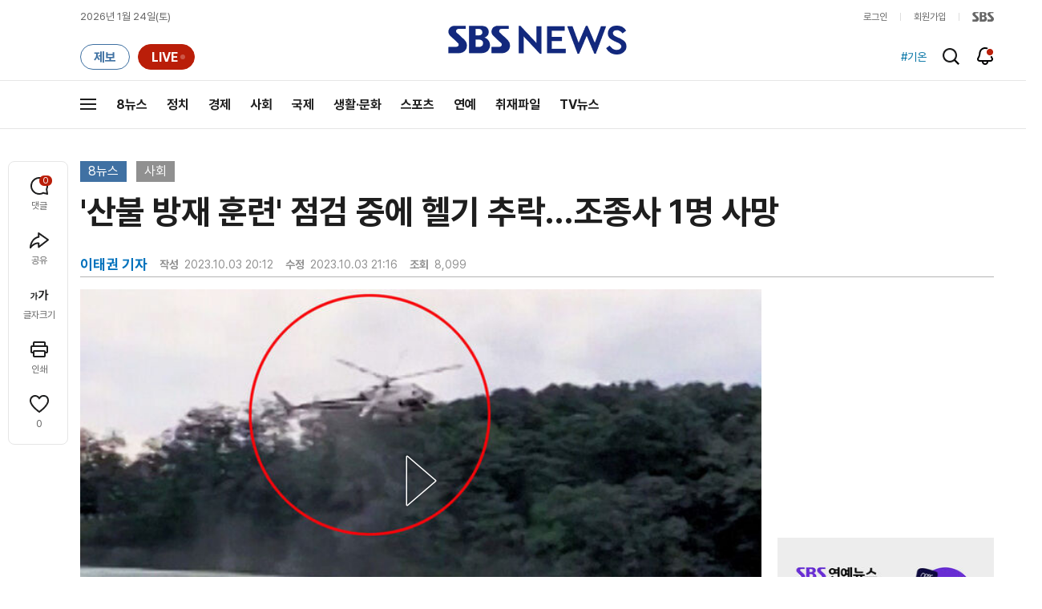

--- FILE ---
content_type: text/html;charset=UTF-8
request_url: https://news.sbs.co.kr/news/endPage.do?news_id=N1007368936&oaid=N1005872321&plink=TOP&cooper=SBSNEWSEND
body_size: 36661
content:
<!doctype html>
<html lang="ko"   xmlns:og="http://opengraphprotocol.org/schema/">
<head>
<meta charset="utf-8">
<meta name=attribution content="SBS">
<meta http-equiv="X-UA-Compatible" content="IE=edge">
<title>&#39;산불 방재 훈련&#39; 점검 중에 헬기 추락&hellip;조종사 1명 사망</title>
<meta name="title" content="&#39;산불 방재 훈련&#39; 점검 중에 헬기 추락&hellip;조종사 1명 사망">
<meta name="viewport" content="width=1170">
<link rel="shortcut icon" href="https://news.sbs.co.kr/favicon.ico" type="image/x-icon">
<link rel="icon" href="https://news.sbs.co.kr/favicon_32x32.png" sizes="32x32"><link rel="icon" href="https://news.sbs.co.kr/favicon_48x48.png" sizes="48x48"><link rel="icon" href="https://news.sbs.co.kr/favicon_96x96.png" sizes="96x96"><link rel="icon" href="https://news.sbs.co.kr/favicon_144x144.png" sizes="144x144">
<link rel="canonical" href="https://news.sbs.co.kr/news/endPage.do?news_id=N1007368936">
<link rel="search" type="application/opensearchdescription+xml" title="SBS 뉴스" href="/opensearch.xml">


<link rel="amphtml" href="https://news.sbs.co.kr/amp/news.amp?news_id=N1007368936"><!-- Google AMP -->
<link rel="alternate"  media="only screen and (max-width: 640px)" href="https://mnews.sbs.co.kr/news/endPage.do?news_id=N1007368936">
<link rel="alternate" media="print" href="https://news.sbs.co.kr/news/endPagePrintPopup.do?news_id=N1007368936">
<link rel="alternate" href="https://sbsnews.co.kr/article/N1007368936"><link rel="alternate" media="only screen and (max-width: 640px)" href="https://sbsnews.co.kr/article/m/N1007368936">


<meta name="robots" content="max-image-preview:large, max-snippet:-1, max-video-preview:-1">
	
	



	
	
	


<link rel="preconnect" href="https://img.sbs.co.kr" crossorigin="anonymous">
<link rel="preconnect" href="https://static.sbsdlab.co.kr" crossorigin="anonymous">
<link rel="preconnect" href="https://api-gw.sbsdlab.co.kr" crossorigin="anonymous">

<link rel="preload" as="script" href="https://static.sbsdlab.co.kr/common/util/jquery-1.12.4.min.js">
<link rel="preload" as="script" href="https://static.sbsdlab.co.kr/common/jquery.lazy/jquery.lazy.min.js">
<link rel="preload" as="script" href="/js/sbs_vertical_common.js?_20260108">
<link rel="preload" as="font" href="https://static.sbsdlab.co.kr/fonts/Pretendard/static/woff2-subset/Pretendard-Regular.subset.woff2" type="font/woff2" crossorigin>

<script src="https://static.sbsdlab.co.kr/common/util/jquery-1.12.4.min.js" ></script>
<script>
	window.jQuery || document.write('<script src="https://img.sbs.co.kr/news/common/pc/js/jquery-1.12.4.min.js"><\/script>');
	function loadScript(u, c, f, l, a) {var d = document; var s = d.createElement('script');s.src = u;s.async = (a !== undefined) ? a : true;s.onload = c;s.onreadystatechange = c;s.onerror = f;if (!l) l = d.head;l.appendChild(s);}
	!function(e){"use strict";var t=function(t,n,r,o){var i,a=e.document,d=a.createElement("link");if(n)i=n;else{var f=(a.body||a.getElementsByTagName("head")[0]).childNodes;i=f[f.length-1]}var l=a.styleSheets;if(o)for(var s in o)o.hasOwnProperty(s)&&d.setAttribute(s,o[s]);d.rel="stylesheet",d.href=t,d.media="only x",function e(t){if(a.body)return t();setTimeout(function(){e(t)})}(function(){i.parentNode.insertBefore(d,n?i:i.nextSibling)});var u=function(e){for(var t=d.href,n=l.length;n--;)if(l[n].href===t)return e();setTimeout(function(){u(e)})};function c(){d.addEventListener&&d.removeEventListener("load",c),d.media=r||"all"}return d.addEventListener&&d.addEventListener("load",c),d.onloadcssdefined=u,u(c),d};"undefined"!=typeof exports?exports.loadCSS=t:e.loadCSS=t}("undefined"!=typeof global?global:this);/*! loadCSS. [c]2017 Filament Group, Inc. MIT License */
	function onloadCSS(n,a){try{var t;function d(){!t&&a&&(t=!0,a.call(n))}n.addEventListener&&n.addEventListener("load",d),n.attachEvent&&n.attachEvent("onload",d),"isApplicationInstalled"in navigator&&"onloadcssdefined"in n&&n.onloadcssdefined(d)}catch(e){}}	
	function loadLazyLoad(){setTimeout(function(){try{$(".lazy").Lazy({scrollDirection:"vertical",effect:"fadeIn",visibleOnly:!1,defaultImage:"https://img.sbs.co.kr/news/pc/thumb_v3.png",onError:function(a){try{var t=a.data("src").replace(/_[0-9v]{3,4}/i,"");$(a)[0].src=t}catch(a){}}});loadScript("https://static.sbsdlab.co.kr/common/jquery.lazy/plugins/jquery.lazy.iframe.min.js");}catch(e){}},500)}
</script>
<script>function lazyerror(){loadScript("https://img.sbs.co.kr/news/common/pc/js/jquery-lazy/jquery.lazy.min.js"); setTimeout("loadLazyLoad()",1000);}</script>
<script async src="https://static.sbsdlab.co.kr/common/jquery.lazy/jquery.lazy.min.js" onload="loadLazyLoad()" onerror="lazyerror()"></script>
<!--[if lt IE 9]><script src="https://static.sbsdlab.co.kr/common/html5_ie/html5.js"></script><script src="https://static.sbsdlab.co.kr/common/json_ie/json2.js"></script><script>loadLazyLoad()</script><![endif]-->
<link rel="preload" as="style" href="/css/news_style.css?_20260108" fetchpriority="high"><link rel="prefetch" as="style" href="/css/news_event2.css?_20260108"><link rel="preload" as="script" href="/js/endPage_new.js?_20260108"><link rel="prefetch" as="script" href="https://static.dable.io/dist/fp.min.js">
<link rel="prefetch" as="script" href="https://pagead2.googlesyndication.com/pagead/js/adsbygoogle.js"> 
<link rel="stylesheet" type="text/css" href="/css/news_style.css?_20260108"  media="all">
<link rel="stylesheet" type="text/css" href="/css/news_event2.css?_20260108" media="none" onload="if(media!='all')media='all'">
<script src="/js/sbs_vertical_common.js?_20260108" onload="commonjsLoad();"></script>

<link rel="prefetch" as="style" href="https://static.sbsdlab.co.kr/common/news_pc/jquery-ui.min.css">
<link rel="stylesheet" type="text/css" href="https://static.sbsdlab.co.kr/common/news_pc/jquery-ui.min.css" media="none" onload="if(media!='all')media='all'">
<script src="/js/endPage_new.js?_20260108"></script>
<script async src="https://static.sbsdlab.co.kr/common/news_pc/jquery-ui.min.js"></script><!-- 1.12.1 -->
<meta name="news_keywords" content="경찰, 방재, 산불, 점검, 포천시, 헬기, 훈련"><meta name="keywords" content="경찰, 방재, 산불, 점검, 포천시, 헬기, 훈련">

<script>$(document).ready(function () {pcLogs({news_id : "N1007368936",	news_title : "&#39;산불 방재 훈련&#39; 점검 중에 헬기 추락&hellip;조종사 1명 사망",repor_id : "",repor_name : "이태권",	refer_url : "",	user_ip : "3.16.212.231",brow_key : "76551a998563dc5bde078e9c8f2d3b24"})();});</script>


<meta name="description" content="오늘 오전 경기도 포천의 한 저수지에 민간 헬기 1대가 추락해 조종사 1명이 숨졌습니다. 경찰은 산불 현장 투입을 앞두고 미리 자체적으로 점검을 하다가 사고가 난 것으로 보고 있습니다.">
<meta property="og:locale" content="ko_KR">
<meta name="mobile-web-app-capable" content="yes">
<meta name="apple-mobile-web-app-title" content="SBS News">
<meta name="apple-mobile-web-app-status-bar-style" content="white">
<meta property="fb:pages" content="112004329413042"><meta property="fb:pages" content="592987367490852"><meta property="fb:pages" content="764852106922548"><meta property="fb:pages" content="181676841847841"><meta property="fb:pages" content="1039675682714205"><meta property="fb:pages" content="1476969672541330"><meta property="fb:pages" content="672937472791765"><meta property="fb:pages" content="248720561988946">	<meta property="fb:pages" content="107289307288450">
<meta property="fb:app_id" content="226015287589373">
<meta property="og:site_name" content="SBS NEWS"><meta property="og:title" content="&#39;산불 방재 훈련&#39; 점검 중에 헬기 추락&hellip;조종사 1명 사망">
<meta property="og:description" content="오늘 오전 경기도 포천의 한 저수지에 민간 헬기 1대가 추락해 조종사 1명이 숨졌습니다. 경찰은 산불 현장 투입을 앞두고 미리 자체적으로 점검을 하다가 사고가 난 것으로 보고 있습니다.">
<meta property="og:site" content="https://news.sbs.co.kr/news/endPage.do?news_id=N1007368936">
<meta property="og:url" content="https://news.sbs.co.kr/news/endPage.do?news_id=N1007368936">
<link rel="preload" fetchpriority="high" as="image" href="https://img.sbs.co.kr/news/pc/set_news_2025.png">


		<meta property="og:image" content="https://img.sbs.co.kr/newimg/news/20231003/201840156_1280.jpg"><meta property="og:image:secure_url" content="https://img.sbs.co.kr/newimg/news/20231003/201840156_1280.jpg">
		<link rel="preload" fetchpriority="high" as="image" href="https://img.sbs.co.kr/newimg/news/20231003/201840156_1280.jpg">


<!-- MS Window Application 작업 표시줄 공통 -->
<meta name="msApplication-ID" content="9P8KN1JG6VJ8"/>
<meta name="msApplication-PackageFamilyName" content="SBS디지털뉴스랩">
<meta name="msapplication-starturl" content="https://news.sbs.co.kr">
<meta name="msapplication-task" content="name=SBS 뉴스;action-uri=https://news.sbs.co.kr/;icon-uri=https://news.sbs.co.kr/favicon.ico">
<meta name="msapplication-task" content="name=SBS 연예뉴스;action-uri=https://ent.sbs.co.kr/;icon-uri=https://ent.sbs.co.kr/favicon.ico">
<meta name="msapplication-task" content="name=SBS Star;action-uri=https://sbsstar.net/;icon-uri=https://sbsstar.net/favicon.ico">
<meta name="msapplication-task" content="name=스프 공직자 재산포털;action-uri=https://property.sbs.co.kr/;icon-uri=https://property.sbs.co.kr/appIcon/36.png">
<meta name="msapplication-task" content="name=스프 데이터 창고;action-uri=https://data.sbs.co.kr/;icon-uri=https://data.sbs.co.kr/images/AppIcon/36.png">
<meta name="msapplication-task" content="name=스브스프리미엄;action-uri=http://premium.sbs.co.kr/;icon-uri=https://premium.sbs.co.kr/favicon.ico">
<meta name="msapplication-task" content="name=SBS;action-uri=https://www.sbs.co.kr/;icon-uri=https://img.sbs.co.kr/news/logo/sbslogo.ico">



	<meta property="dable:item_id" content="N1007368936">
	<meta property="dable:title" content="&#39;산불 방재 훈련&#39; 점검 중에 헬기 추락&hellip;조종사 1명 사망">

	<meta name="apple-itunes-app" content="app-id=438208214, affiliate-data=myAffiliateData, app-argument=sbsnewstab:url=news.sbs.co.kr/news/endPage.do?news_id=N1007368936&amp;plink=IOSTAG&amp;cooper=SBSNEWSEND">
	<meta name="google-play-app" content="app-id=com.sbs.news.tab">

	
	<meta itemprop="headline"  content="&#39;산불 방재 훈련&#39; 점검 중에 헬기 추락&hellip;조종사 1명 사망">
	
	
	
		<meta property="og:type" content="article">
		<meta property="og:updated_time" content="2023-10-03T21:16:00+09:00">
		<meta itemprop="genre" content="사회">
		<meta name="coverage" content="사회 기사">
		
		
		
			
				
		
		<meta name="specialization" content="TV 방송 뉴스, 방송 리포트, 동영상 뉴스, 8뉴스">
		
		
		
		
		
		<meta itemprop="articleSection" content="사회">
		<meta property="article:section" content="사회">
		<meta property="article:section2" content="N1">			
		<meta property="article:tag" content="경찰"><meta property="article:tag" content="방재"><meta property="article:tag" content="산불"><meta property="article:tag" content="점검"><meta property="article:tag" content="포천시"><meta property="article:tag" content="헬기"><meta property="article:tag" content="훈련"><meta property="article:tag" content="사회"><meta property="article:tag" content="SBS 뉴스"><meta property="article:tag" content="SBS NEWS"><meta property="article:tag" content="SBS">
		
		<meta property="article:tag" content="8뉴스"><meta property="article:tag" content="이태권 기자">
		<meta property="article:tag" content="일반 기사">
		
		
		<meta property="article:author" content="https://www.facebook.com/SBS8news">
		
		<!-- <meta property="og:article:author" content="SBS 뉴스"> -->
		
		<meta property="article:publisher" content="https://www.facebook.com/SBS8news">
		<meta property="article:published_time" content="2023-10-03T20:12:00+09:00">
		<meta property="article:modified_time" content="2023-10-03T21:16:00+09:00">
		
		
	
	

	
		<meta property="article:section3" content="VIDEO">
	
	
	<meta name="twitter:card" content="summary_large_image">
	<meta name="twitter:domain" content="news.sbs.co.kr">
	
    
	<meta itemprop="url" content="https://news.sbs.co.kr/news/endPage.do?news_id=N1007368936">
	<meta itemprop="name" content="&#39;산불 방재 훈련&#39; 점검 중에 헬기 추락&hellip;조종사 1명 사망">
	<meta itemprop="description" content="오늘 오전 경기도 포천의 한 저수지에 민간 헬기 1대가 추락해 조종사 1명이 숨졌습니다. 경찰은 산불 현장 투입을 앞두고 미리 자체적으로 점검을 하다가 사고가 난 것으로 보고 있습니다.">
	
		
		
			<meta class="blind" itemprop="thumbnailUrl" content="https://img.sbs.co.kr/newimg/news/20231003/201840156_141.jpg">
			<meta class="blind" itemprop="thumbnailUrl" content="https://img.sbs.co.kr/newimg/news/20231003/201840156_300.jpg">
			<meta class="blind" itemprop="thumbnailUrl" content="https://img.sbs.co.kr/newimg/news/20231003/201840156_500.jpg">
			<meta class="blind" itemprop="thumbnailUrl" content="https://img.sbs.co.kr/newimg/news/20231003/201840156_16v9.jpg">
			<meta class="blind" itemprop="thumbnailUrl" content="https://img.sbs.co.kr/newimg/news/20231003/201840156_700.jpg">
			
			<meta class="blind" itemprop="image" content="https://img.sbs.co.kr/newimg/news/20231003/201840156.jpg">
			<meta class="blind" itemprop="image" content="https://img.sbs.co.kr/newimg/news/20231003/201840156_1280.jpg">
			<meta class="blind" itemprop="image" content="https://img.sbs.co.kr/newimg/news/20231003/201840156_700.jpg">
			<meta class="blind" itemprop="image" content="https://img.sbs.co.kr/newimg/news/20231003/201840156_16v9.jpg">
			<meta class="blind" itemprop="image" content="https://img.sbs.co.kr/newimg/news/20231003/201840156_500.jpg">
			<meta property="livere:image" content="https://img.sbs.co.kr/newimg/news/20231003/201840156_500.jpg">
			<meta property="dable:image" content="https://img.sbs.co.kr/newimg/news/20231003/201840156_500.jpg">
			<link rel="image_src" href="https://img.sbs.co.kr/newimg/news/20231003/201840156_1280.jpg">
			
	
	<meta property="dable:url" content="https://news.sbs.co.kr/news/endPage.do?news_id=N1007368936">
	<meta itemprop="inLanguage" content="ko-KR">
	
	<meta name="author" content="이태권 기자"><meta name="dable:author" content="이태권 기자">
	
	<script type="application/ld+json">
	{
  "@context": "https://schema.org",
  "@graph": [
		{
		"@type": "NewsArticle",
		"@id":"https://news.sbs.co.kr/news/endPage.do?news_id=N1007368936",
		"url":"https://news.sbs.co.kr/news/endPage.do?news_id=N1007368936",
		"identifier": { "@type": "PropertyValue", "propertyID": "SBS:newsId", "value": "N1007368936" },
		"mainEntityOfPage":{
			"@type":"WebPage",
			"@id":"https://news.sbs.co.kr/news/endPage.do?news_id=N1007368936",
			"url":"https://news.sbs.co.kr/news/endPage.do?news_id=N1007368936"
		},

 		"video": { "@id": "https://news.sbs.co.kr/news/endPage.do?news_id=N1007368936#video" },		

		"genre": "사회",		
		"articleSection": "사회",

		"inLanguage": "ko-KR",
		"headline": "'산불 방재 훈련' 점검 중에 헬기 추락…조종사 1명 사망",
		"thumbnailUrl": [
			"https://img.sbs.co.kr/newimg/news/20231003/201840156_300.jpg",
			"https://img.sbs.co.kr/newimg/news/20231003/201840156_141.jpg",
			"https://img.sbs.co.kr/newimg/news/20231003/201840156_95.jpg"
		],
		"image": [
			"https://img.sbs.co.kr/newimg/news/20231003/201840156.jpg",
			"https://img.sbs.co.kr/newimg/news/20231003/201840156_1280.jpg",
			"https://img.sbs.co.kr/newimg/news/20231003/201840156_700.jpg",
			"https://img.sbs.co.kr/newimg/news/20231003/201840156_500.jpg",
			"https://img.sbs.co.kr/newimg/news/20231003/201840156_16v9.jpg",
			"https://img.sbs.co.kr/newimg/news/20231003/201840156_1v1.jpg"
		],
		"dateCreated": "2023-10-03T20:12:00+09:00",
		"datePublished": "2023-10-03T20:12:00+09:00",
		"dateModified": "2023-10-03T21:16:00+09:00",
		"isAccessibleForFree": true,
		"wordCount": 263,
		"author": 
			
					[
						{
							"@type": "Person"
							,"name": "이태권 기자"
							,"image": "https://img.sbs.co.kr/newsnet/user_photo/20221228/rights_USER_PHOTO_ORIGIN_20221228170022_1v1_141.jpg"
							
							,"url": "https://news.sbs.co.kr/news/reporterPage.do?reporterId=rights"
						}
					]
				,		

		"keywords":["경찰","방재","산불","점검","포천시","헬기","훈련"],
	
		"publisher": {
			"@type": "Organization",
			"url": "https://news.sbs.co.kr/",
			"name": "SBS 뉴스",
			"alternateName":  ["SBS", "SBS 뉴스","서울방송", "에스비에스뉴스", "Seoul Broadcasting System",  "스브스뉴스"],
 			"logo": {
				"@type": "ImageObject",
				"url": "https://img.sbs.co.kr/news/logo/ios-1024x1024.png","width": 1024,"height": 1024
			},
		
			"sameAs": ["https://mnews.sbs.co.kr","https://sbsnews.co.kr",
"https://www.facebook.com/SBS8news","https://www.instagram.com/sbsnews","https://x.com/SBS8news","https://pf.kakao.com/_ewsdq","https://story.kakao.com/ch/sbsnews","https://band.us/@sbsnews",
"https://www.youtube.com/channel/UCkinYTS9IHqOEwR1Sze2JTw","https://www.tiktok.com/@sbsnews","https://www.threads.com/@sbsnews",
"https://news.google.com/publications/CAAqBwgKMPy98woww8rTAg",
"https://www.msn.com/ko-kr/channel/source/SBS%20%EB%89%B4%EC%8A%A4/sr-vid-ecwn3bh9d2rk3tfndev0xh9rj778kehtum864ffsgkrk89ir4pps",
"https://media.naver.com/press/055",
"https://news.naver.com/main/list.nhn?mode=LPOD&oid=055",
"https://v.daum.net/channel/73/home",
"https://news.nate.com/MediaList?cp=sv&mid=n1101",
"https://www.tving.com/more/special/SP0112"
 ]
		},
		"description": "오늘 오전 경기도 포천의 한 저수지에 민간 헬기 1대가 추락해 조종사 1명이 숨졌습니다. 경찰은 산불 현장 투입을 앞두고 미리 자체적으로 점검을 하다가 사고가 난 것으로 보고 있습니다.",
		"articleBody": "<앵커> 오늘(3일) 오전 경기도 포천의 한 저수지에 민간 헬기 1대가 추락해 조종사 1명이 숨졌습니다. 경찰은 산불 현장 투입을 앞두고 미리 자체적으로 점검을 하다가 사고가 난 것으로 보고 있습니다. 이태권 기자가 취재했습니다. <기자> 물주머니를 단 헬기가 물을 담기 위해 저수지로 내려가는가 싶더니 기체가 반쯤 물에 잠겼다 튀어 오릅니다. 부서진 꼬리 쪽 프로펠러 파편이 날아가고, 통제력을 잃은 채 공중에서 3바퀴 반을 돌던 헬기는 그대로 저수지로 떨어져 가라앉습니다. 오늘 오전 11시 10분쯤, 경기 포천시 고모리 저수지에서 민간 항공사 소속 헬기 1대가 추락했습니다. 소방당국은 수중 수색 끝에 사고 4시간 만에 헬기 조종석에 있던 기장 67살 윤 모 씨를 발견했지만 이미 숨진 뒤였습니다. 비행계획서에는 탑승 인원이 2명으로 기재돼 있었지만 사고 당시 헬기에는 윤 씨 혼자 타고 있었습니다. 헬기는 포천시가 산불 방재를 위해 내일부터 오는 12월 말까지 임차한 상태였습니다. 본격적인 산불 현장 투입에 앞서 자체적으로 사전 장비 점검을 위해 물을 담는 담수 테스트를 하던 중 사고가 난 것으로 경찰은 보고 있습니다. 숨진 윤 씨는 40여 년 경력의 베테랑 조종사로, 지난봄에도 포천시에서 헬기를 몰고 산불 진화에 나선 것으로 전해졌습니다. 정확한 사고 원인은 헬기 기체가 인양돼야 파악될 것으로 보입니다. 저수지 아래로 가라앉은 헬기 기체의 인양은 국토교통부 항공·철도사고조사위원회가 맡아 구체적인 인양 방법과 일정을 조율 중입니다. (영상취재 : 최대웅, 영상편집 : 최혜란, 화면제공 : 경기도북부소방재난본부)",
		"sameAs" : [
			"https://mnews.sbs.co.kr/news/endPage.do?news_id=N1007368936"
			,"https://sbsnews.co.kr/article/N1007368936"	
		]
		
	}

,{
		"@id": "https://news.sbs.co.kr/news/endPage.do?news_id=N1007368936#video",
			  "@type": "VideoObject",
			  "name": "&#39;산불 방재 훈련&#39; 점검 중에 헬기 추락&hellip;조종사 1명 사망",
			  "description": "오늘 오전 경기도 포천의 한 저수지에 민간 헬기 1대가 추락해 조종사 1명이 숨졌습니다. 경찰은 산불 현장 투입을 앞두고 미리 자체적으로 점검을 하다가 사고가 난 것으로 보고 있습니다.",
		"isPartOf": { "@type": "NewsArticle", "@id": "https://news.sbs.co.kr/news/endPage.do?news_id=N1007368936" },
		"mainEntityOfPage": { "@id": "https://news.sbs.co.kr/news/endPage.do?news_id=N1007368936" },
		"inLanguage": "ko-KR",
		"potentialAction" : {
    		"@type": "SeekToAction",
    		"target": "https://news.sbs.co.kr/news/endPage.do?news_id=N1007368936&t={seek_to_second_number}",
		    "startOffset-input": "required name=seek_to_second_number"
  		},
		"thumbnailUrl": [
			"https://img.sbs.co.kr/newimg/news/20231003/201840156.jpg",
			"https://img.sbs.co.kr/newimg/news/20231003/201840156_1280.jpg",
			"https://img.sbs.co.kr/newimg/news/20231003/201840156_700.jpg",
			"https://img.sbs.co.kr/newimg/news/20231003/201840156_500.jpg",
			"https://img.sbs.co.kr/newimg/news/20231003/201840156_16v9.jpg",
			"https://img.sbs.co.kr/newimg/news/20231003/201840156_1v1.jpg"
		],  
			  "uploadDate": "2023-10-03T20:12:00+09:00",
 			  "duration": "PT1M35S",
 			  "videoQuality": "FullHD",
 			  "playerType": "HTML5",
 			  "bitrate": "5Mbps",
 			  "videoFrameSize": "1920x1080",
 			  "width": 1920,
			  "height": 1080,
			  "contentRating": "전체 이용가",
			  "genre": "뉴스",
 			  "publisher": {
					"@type": "Organization",
			    	"name": "SBS 뉴스",
					"url": "https://news.sbs.co.kr/",
			    	"logo":{
			      		"@type": "ImageObject",
			      		"url": "https://img.sbs.co.kr/news/logo/ios-1024x1024.png",
			   		    "width": 1024,
			  			"height": 1024
			    	},
					"contactPoint": {
    					"@type": "ContactPoint","telephone" : "+82-2-1577-1003","contactType": "Customer service"
  					}
			  },
			 "embedUrl": "https://news.sbs.co.kr/news/player.do?newsId=N1007368936",
			
			"interactionStatistic": {
        		"@type": "InteractionCounter",
        		"interactionType": { "@type": "WatchAction" },
				"userInteractionCount": 8099
  			},
			"sameAs" : [
				"https://mnews.sbs.co.kr/news/endPage.do?news_id=N1007368936"
				,"https://sbsnews.co.kr/article/N1007368936"
				
			],
			"regionsAllowed":"AD,AE,AF,AG,AI,AL,AM,AO,AQ,AR,AS,AT,AU,AW,AX,AZ,BA,BB,BD,BE,BF,BG,BH,BI,BJ,BL,BM,BN,BO,BQ,BR,BS,BT,BV,BW,BY,BZ,CA,CC,CD,CF,CG,CH,CI,CK,CL,CM,CN,CO,CR,CU,CV,CW,CX,CY,CZ,DE,DJ,DK,DM,DO,DZ,EC,EE,EG,EH,ER,ES,ET,FI,FJ,FK,FM,FO,FR,GA,GB,GD,GE,GF,GG,GH,GI,GL,GM,GN,GP,GQ,GR,GS,GT,GU,GW,GY,HK,HM,HN,HR,HT,HU,ID,IE,IL,IM,IN,IO,IQ,IR,IS,IT,JE,JM,JO,JP,KE,KG,KH,KI,KM,KN,KP,KR,KW,KY,KZ,LA,LB,LC,LI,LK,LR,LS,LT,LU,LV,LY,MA,MC,MD,ME,MF,MG,MH,MK,ML,MM,MN,MO,MP,MQ,MR,MS,MT,MU,MV,MW,MX,MY,MZ,NA,NC,NE,NF,NG,NI,NL,NO,NP,NR,NU,NZ,OM,PA,PE,PF,PG,PH,PK,PL,PM,PN,PR,PS,PT,PW,PY,QA,RE,RO,RS,RU,RW,SA,SB,SC,SD,SE,SG,SH,SI,SJ,SK,SL,SM,SN,SO,SR,SS,ST,SV,SX,SY,SZ,TC,TD,TF,TG,TH,TJ,TK,TL,TM,TN,TO,TR,TT,TV,TW,TZ,UA,UG,UM,US,UY,UZ,VA,VC,VE,VG,VI,VN,VU,WF,WS,YE,YT,ZA,ZM,ZW"
		}

]
}
</script><script type="application/ld+json">
    {
     "@context": "https://schema.org/",
     "@type": "WebPage",
     "name": "'산불 방재 훈련' 점검 중에 헬기 추락…조종사 1명 사망",
     "speakable":
     {
      "@type": "SpeakableSpecification",
      "xPath": [
        "/html/head/title",
        "/html/head/meta[@name='description']/@content"
        ]
      },
     "url": "https://news.sbs.co.kr/news/endPage.do?news_id=N1007368936"
     }
</script>


<link rel="alternate" TYPE="application/rss+xml" title="SBS NEWS RSS Feed" href="https://news.sbs.co.kr/news/sitemapRSS.do"><!-- RSS Feed -->


<meta name="twitter:site" content="@SBS8NEWS"><meta name="twitter:creator" content="@SBS8NEWS"><meta name="twitter:url" content="https://news.sbs.co.kr/news/endPage.do?news_id=N1007368936">

	
	
	
	
	<meta name="twitter:image" content="https://img.sbs.co.kr/newimg/news/20231003/201840156_1280.jpg">
	

<meta name="twitter:image:alt" content="&#39;산불 방재 훈련&#39; 점검 중에 헬기 추락&hellip;조종사 1명 사망">
<meta name="twitter:title" content="&#39;산불 방재 훈련&#39; 점검 중에 헬기 추락&hellip;조종사 1명 사망">
<meta name="twitter:description" content="오늘 오전 경기도 포천의 한 저수지에 민간 헬기 1대가 추락해 조종사 1명이 숨졌습니다. 경찰은 산불 현장 투입을 앞두고 미리 자체적으로 점검을 하다가 사고가 난 것으로 보고 있습니다.">

	

<style>.b_nst_editorialistc .icn {width: 23px;background-position: -157px -65px;}
.embsbsnewsplayer,.embyoutube{margin: 0px 0px;}
@media all and (min-width:1170px) {.embsbsnewsplayer,.embyoutube{margin: 0px -100px;}.w_news_list .type_thumb .head.head_s .thumb img {margin-left: -50%;}.w_article .main_text {margin: 40px 100px;}}
.w_article .copyrightsbs {line-height: 33px;margin: 40px 0;word-wrap: break-word;text-align: center;font-size: 14px;color:#909090}
</style>
<script>
var rootMenu = "m0";
var subMenu = "";
var defrootMenu = "m0";
var defsubMenu = "m0_0";
var userVal = "";
var tabletYn="N";
var loginYn = "N";
var exceptionDevice = "N";
var tabYn = "N";
</script>
<meta name="theme-color" content="#12287D">

<link rel="manifest" href="/manifest.json?20250715">
<meta name="msapplication-TileImage" content="https://img.sbs.co.kr/news/common/icons/manifest-icon-144x144.png"><meta name="msapplication-TileColor" content="#12287D">
<meta name="mobile-web-app-capable" content="yes"><meta name="apple-mobile-web-app-capable" content="yes"><meta name="apple-mobile-web-app-title" content="SBS News"><meta name="apple-mobile-web-app-status-bar-style" content="black">

<link href="https://img.sbs.co.kr/news/common/icons/iphone5_splash.png" media="(device-width: 320px) and (device-height: 568px) and (-webkit-device-pixel-ratio: 2)" rel="apple-touch-startup-image"><link href="https://img.sbs.co.kr/news/common/icons/iphone6_splash.png" media="(device-width: 375px) and (device-height: 667px) and (-webkit-device-pixel-ratio: 2)" rel="apple-touch-startup-image">
<link href="https://img.sbs.co.kr/news/common/icons/iphoneplus_splash.png" media="(device-width: 621px) and (device-height: 1104px) and (-webkit-device-pixel-ratio: 3)" rel="apple-touch-startup-image"><link href="https://img.sbs.co.kr/news/common/icons/iphonex_splash.png" media="(device-width: 375px) and (device-height: 812px) and (-webkit-device-pixel-ratio: 3)" rel="apple-touch-startup-image">
<link href="https://img.sbs.co.kr/news/common/icons/iphonexr_splash.png" media="(device-width: 414px) and (device-height: 896px) and (-webkit-device-pixel-ratio: 2)" rel="apple-touch-startup-image"><link href="https://img.sbs.co.kr/news/common/icons/iphonexsmax_splash.png" media="(device-width: 414px) and (device-height: 896px) and (-webkit-device-pixel-ratio: 3)" rel="apple-touch-startup-image">
<link href="https://img.sbs.co.kr/news/common/icons/ipad_splash.png" media="(device-width: 768px) and (device-height: 1024px) and (-webkit-device-pixel-ratio: 2)" rel="apple-touch-startup-image"><link href="https://img.sbs.co.kr/news/common/icons/ipadpro1_splash.png" media="(device-width: 834px) and (device-height: 1112px) and (-webkit-device-pixel-ratio: 2)" rel="apple-touch-startup-image">
<link href="https://img.sbs.co.kr/news/common/icons/ipadpro3_splash.png" media="(device-width: 834px) and (device-height: 1194px) and (-webkit-device-pixel-ratio: 2)" rel="apple-touch-startup-image"><link href="https://img.sbs.co.kr/news/common/icons/ipadpro2_splash.png" media="(device-width: 1024px) and (device-height: 1366px) and (-webkit-device-pixel-ratio: 2)" rel="apple-touch-startup-image">

<link rel="apple-touch-icon" href="https://img.sbs.co.kr/news/common/icons/manifest-icon-152x152.png">
<link rel="apple-touch-icon" sizes="36x36" href="https://img.sbs.co.kr/news/common/icons/manifest-icon-36x36.png"><link rel="apple-touch-icon" sizes="48x48" href="https://img.sbs.co.kr/news/common/icons/manifest-icon-48x48.png">
<link rel="apple-touch-icon" sizes="57x57" href="https://img.sbs.co.kr/news/common/icons/manifest-icon-57x57.png"><link rel="apple-touch-icon" sizes="72x72" href="https://img.sbs.co.kr/news/common/icons/manifest-icon-72x72.png">
<link rel="apple-touch-icon" sizes="76x76" href="https://img.sbs.co.kr/news/common/icons/manifest-icon-76x76.png"><link rel="apple-touch-icon" sizes="96x96" href="https://img.sbs.co.kr/news/common/icons/manifest-icon-96x96.png">
<link rel="apple-touch-icon" sizes="114x114" href="https://img.sbs.co.kr/news/common/icons/manifest-icon-114x114.png"><link rel="apple-touch-icon" sizes="120x120" href="https://img.sbs.co.kr/news/common/icons/manifest-icon-120x120.png">
<link rel="apple-touch-icon" sizes="144x144" href="https://img.sbs.co.kr/news/common/icons/manifest-icon-144x144.png"><link rel="apple-touch-icon" sizes="152x152" href="https://img.sbs.co.kr/news/common/icons/manifest-icon-152x152.png">
<link rel="apple-touch-icon" sizes="180x180" href="https://img.sbs.co.kr/news/common/icons/manifest-icon-180x180.png"><link rel="apple-touch-icon" sizes="192x192" href="https://img.sbs.co.kr/news/common/icons/manifest-icon-192x192.png">
<link rel="apple-touch-icon" sizes="512x512" href="https://img.sbs.co.kr/news/common/icons/manifest-icon-512x512.png">
<style>.translate span{margin: 0px!important;}</style>






<link rel="alternate" type="application/rss+xml" title="사회 섹션 피드" href="https://news.sbs.co.kr/news/SectionRssFeed.do?sectionId=03"><link rel="alternate" type="application/atom+xml" title="사회 섹션 피드" href="https://news.sbs.co.kr/news/SectionAtomFeed.do?sectionId=03">


<script>
	window.dataLayer = window.dataLayer || [];
	function gtag(){dataLayer.push(arguments);}
	function gconfigload(){
		try{
			if (["googlebot", "yeti", "lighthouse","moto g power"].some(agent => navigator.userAgent.toLowerCase().includes(agent))) {
			    return;
			}
		}catch(e){}
		
		const gascript = document.createElement('script');
		gascript.src = "https://www.googletagmanager.com/gtag/js?id=G-NLL4YBNFGD";
		gascript.async = true;
		gascript.onload = function() {setTimeout(()=>{gaload()},10);};
		document.head.appendChild(gascript);
	}
	
	function gaload(){
		var [_, __, gconf={}] = gtagConfig('G-NLL4YBNFGD');
		gtag('js', new Date());gtag('config', 'G-NLL4YBNFGD',{
			'custom_map': {
			'dimension4':'NewsArticle','dimension1': 'N1007368936'
			,'dimension2':'N1'
				,'dimension3':'03'
				,'dimension5':'R1'
				
				
			
			
			
			},
			...gconf
		});	
	}
</script><script async defer src="https://static.sbsdlab.co.kr/common/gtag/gtag-news-config.js" onload="setTimeout(()=>{gconfigload()},100);"></script>
</head>

<body class="news_main ">
	<div class="blind ir">
		<strong>뉴스</strong>
	</div>
		
	
		
		<!-- 스킵메뉴 시작 -->
<div id="access_skip"  data-nosnippet>
	<ul>
		<li><a href="#container" rel="nofollow help">뉴스 본문 바로가기</a></li>
		<li><a href="#sitemap"  rel="nofollow help">전체 메뉴 바로가기</a></li>
		<li><a href="#header_search_input" rel="nofollow help">기사 검색창 바로가기</a></li>
	</ul>
</div><!-- 스킵메뉴 종료 -->
		
		
				
			
			
			
			
			
			
			
			
			
			
			
			
			
			
				
				
			
				<!-- 신규 1170px -->
				<!-- 뉴스메인 -->
				<div id="wrap" class="w_sbsnews w_end">
					
						
						
							



	<div class="main_bnr_event" style="display:none;" data-nosnippet>
		<div class="bnr_wrap">
			<a class="bnr_img" href="#banner"><img src="[data-uri]" alt="기본 배너" fetchpriority="low" class="lazy" loading="lazy" decoding="async"></a>
			<div class="btn_bnr_close"><a href="#event_bnr_close" onclick="$(this).parents('div.main_bnr_event').hide();">배너 닫기</a></div>
		</div>
	</div>
	<!-- Header -->
	<div class="w_head_v2 " role="banner"><!-- 스크롤 시 class:fixed_top 추가 / 전체메뉴 클릭 시 class:sitemap_open 추가-->
		
		

<div class="w_break_news_v2" id="pushBreaking" style="display:none;"></div>
<script async src="/js/pushlist.js?_20260108"></script>
		<div itemprop="mainEntityOfPage" itemscope itemtype="https://schema.org/WebPage" class="ir blind" itemid="https://news.sbs.co.kr/news/endPage.do?news_id=N1007368936">
			<link itemprop="url" href="https://news.sbs.co.kr/news/endPage.do?news_id=N1007368936">
			<meta itemprop="name" class="ir blind" content="&#39;산불 방재 훈련&#39; 점검 중에 헬기 추락&hellip;조종사 1명 사망">
			<meta itemprop="description" class="ir blind" content="오늘 오전 경기도 포천의 한 저수지에 민간 헬기 1대가 추락해 조종사 1명이 숨졌습니다. 경찰은 산불 현장 투입을 앞두고 미리 자체적으로 점검을 하다가 사고가 난 것으로 보고 있습니다.">
		</div>

		
<!-- schema.org 설정 시작 -->
<span hidden itemprop="publisher" itemscope itemtype="https://schema.org/Organization" style="display: none">
	<span hidden itemprop="logo" itemscope itemtype="https://schema.org/ImageObject" >
		<meta itemprop="url" content="https://img.sbs.co.kr/news/logo/ios-1024x1024.png" >
	</span>
	<meta itemprop="name" content="SBS 뉴스">
	<meta itemprop="url" content="https://news.sbs.co.kr">

	<meta itemprop="sameAs" content="http://news.sbs.co.kr">
	<meta itemprop="sameAs" content="https://mnews.sbs.co.kr">
	<meta itemprop="sameAs" content="https://m.news.sbs.co.kr">
	<meta itemprop="sameAs" content="https://sbsnews.co.kr">
	
	<meta itemprop="sameAs" content="https://www.facebook.com/SBS8news">
	<meta itemprop="sameAs" content="https://www.instagram.com/sbsnews">
	<meta itemprop="sameAs" content="https://twitter.com/SBS8news">
			
	<meta itemprop="sameAs" content="https://tv.naver.com/sbsnews8">		
	<meta itemprop="sameAs" content="https://post.naver.com/sbsnewmedia">		
	<meta itemprop="sameAs" content="https://pf.kakao.com/_ewsdq">
	<meta itemprop="sameAs" content="https://story.kakao.com/ch/sbsnews">
	<meta itemprop="sameAs" content="https://band.us/band/65142430">
	<meta itemprop="sameAs" content="https://band.us/@sbsnews">
	<meta itemprop="sameAs" content="https://www.tiktok.com/@sbsnews">
	<meta itemprop="sameAs" content="https://www.threads.com/@sbsnews">

	<meta itemprop="sameAs" content="https://www.youtube.com/channel/UCkinYTS9IHqOEwR1Sze2JTw">
	<meta itemprop="sameAs" content="https://www.youtube.com/user/sbsnews8">
	
	<meta itemprop="sameAs" content="https://itunes.apple.com/kr/app/id371932445?mt=8">
	<meta itemprop="sameAs" content="https://play.google.com/store/apps/details?id=com.cubeflux.news&hl=ko">
	<meta itemprop="sameAs" content="https://www.microsoft.com/store/apps/9P8KN1JG6VJ8">
	<meta itemprop="sameAs" content="https://news.google.com/publications/CAAqBwgKMPy98woww8rTAg">
	<meta itemprop="sameAs" content="https://www.msn.com/ko-kr/channel/source/SBS%20%EB%89%B4%EC%8A%A4/sr-vid-ecwn3bh9d2rk3tfndev0xh9rj778kehtum864ffsgkrk89ir4pps">
	
	<meta itemprop="sameAs" content="https://tv.naver.com/sbsnews8">
	<meta itemprop="sameAs" content="https://media.daum.net/tv/438/live">
	<meta itemprop="sameAs" content="https://tv.zum.com/news/brands/n_sbs">
	
	<meta itemprop="sameAs" content="https://media.naver.com/press/055">	
	<meta itemprop="sameAs" content="https://newsstand.naver.com/?list=ct3&pcode=055">	
	<meta itemprop="sameAs" content="https://news.naver.com/main/list.nhn?mode=LPOD&oid=055">	
	<meta itemprop="sameAs" content="https://v.daum.net/channel/73/home">	
	<meta itemprop="sameAs" content="https://news.nate.com/MediaList?cp=sv&amp;mid=n1101">	
	<meta itemprop="sameAs" content="https://news.zum.com/media/43">
	<meta itemprop="sameAs" content="https://www.tving.com/more/special/SP0112">
	
	
</span>
<!-- schema.org 설정 종료 -->
		
		
		

		<!-- nav -->
		<div class="w_masthead">
			<div class="w_inner">
				<!-- 로고 -->
				
				<h2 class="w_logo_v2" id="sbsnewslogo"><a class="logo" href="/news/newsMain.do?plink=GNB&cooper=SBSNEWS" title="SBS 뉴스 홈으로"><span class="ir">SBS뉴스</span></a></h2>
				
				
				<!-- 날짜 -->
				<div class="w_date"><span class="date">2026년 1월 24일(토) </span></div>
				<!-- 링크 -->
				<div class="w_quick">
					<ul class="w_link">
						<li><a href="#loginout" id="btnLogin" rel="noopener nofollow" onclick="link.login();">로그인</a></li>
						
						<li><a href="https://join.sbs.co.kr/join/join.do" rel="noopener nofollow" title="SBS Join">회원가입</a></li>
						
						<li><a class="sbs" href="https://www.sbs.co.kr/" rel="noopener nofollow" title="SBS HOME"><span class="ir">SBS</span></a></li>
					</ul>
				</div>
				
				<!-- gnb -->
				<div class="w_gnb" role="navigation">
					<h2 class="blind">SBS뉴스 주요 서비스</h2>
					<ul class="gnb">
						<li><a href="/news/programMain.do?prog_cd=R1&plink=GNB&cooper=SBSNEWS">8뉴스</a></li>
						<li><a href="/news/newsSection.do?sectionType=01&plink=GNB&cooper=SBSNEWS">정치</a></li>
						<li><a href="/news/newsSection.do?sectionType=02&plink=GNB&cooper=SBSNEWS">경제</a></li>
						<li><a href="/news/newsSection.do?sectionType=03&plink=GNB&cooper=SBSNEWS">사회</a></li>
						<li><a href="/news/newsSection.do?sectionType=07&plink=GNB&cooper=SBSNEWS">국제</a></li>
						<li><a href="/news/newsSection.do?sectionType=08&plink=GNB&cooper=SBSNEWS">생활·문화</a></li>
						<li><a href="/news/newsSection.do?sectionType=09&plink=GNB&cooper=SBSNEWS">스포츠</a></li>
						<li><a href="/news/newsSection.do?sectionType=14&plink=GNB&cooper=SBSNEWS">연예</a></li>
						<li><a href="/news/coverageList.do?plink=GNB&cooper=SBSNEWS">취재파일</a></li>
						<li><a href="/news/programMain.do?plink=GNB&cooper=SBSNEWS">TV뉴스</a></li>
						
					</ul>
				</div>
				
				
					<!-- 기사 제목 / 기사페이지만 노출 -->
					<div class="w_subtit">
						<p class="desc">&#39;산불 방재 훈련&#39; 점검 중에 헬기 추락&hellip;조종사 1명 사망</p>
					</div>
				
				
				<!-- 버튼 -->
				<div class="w_btns">
					<a class="b_report" href="/news/inform.do?plink=GNB&cooper=SBSNEWS"><span>제보</span></a>
					<a class="b_live onair" href="/news/live.do?plink=GNB&cooper=SBSNEWS" title="SBS 뉴스 라이브" aria-label="라이브 페이지로 이동하여 실시간 라이브를 재생하세요.">
						<span class="on">LIVE</span>
					</a>
				</div>
				
				<!-- 검색 -->
				<div class="w_search">
					<div class="search_swiper">
						<h2 class="blind">추천 검색어</h2>
						<ul class="swiper-wrapper" id="headerSearchKeywordList"></ul>
					</div>
					<!-- 검색 버튼 -->
					<a class="b_search" id="header_search_input" href="/news/search.do?plink=GNB&cooper=SBSNEWS"><span class="ir">검색</span></a>
				</div>
				
				<!-- 알림 -->
				<div class="w_noti">
					<a class="b_noti" href="#layer"><span class="ir">알림</span></a>
					<!-- [레이어] 알림 리스트 -->
					<div class="w_layer_noti" style="display:none;">
						<h3 class="tit">속보 및 알림</h3>
						<div class="w_scroll">
							<p class="notice">최근 24시간 이내 속보 및 알림을 표시합니다.</p>
							<div class="w_breaking"><ul></ul></div>
						</div>
						<a class="b_close" href="#close"><span class="ir">닫기</span></a>
					</div>
				</div>
				
				<!-- 삼선 -->
				<a class="b_menu" href="#menu">
					<span class="line">전체메뉴</span>
					<span class="line"></span>
					<span class="line"></span>
				</a>
			</div>
						
			<!-- [레이어] 전체메뉴  -->
			



<div class="w_layer_sitemap" style="display:none;"><div class="w_inner">
	<!-- 사이트맵 -->
	<div class="w_sitemap">
		<h2 class="blind">SBS뉴스 전체메뉴</h2>
		<div class="cate">
			<a class="tit" href="/news/newsflash.do?plink=MENU&cooper=SBSNEWS">분야별<span class="blind">메뉴</span></a>
			<ul class="menu">
				<li><a href="/news/newsflash.do?plink=MENU&cooper=SBSNEWS">최신</a></li>
				<li><a href="/news/newsSection.do?sectionType=01&plink=MENU&cooper=SBSNEWS">정치</a></li>
				<li><a href="/news/newsSection.do?sectionType=02&plink=MENU&cooper=SBSNEWS">경제</a></li>
				<li><a href="/news/newsSection.do?sectionType=03&plink=MENU&cooper=SBSNEWS">사회</a></li>
				<li><a href="/news/newsSection.do?sectionType=07&plink=MENU&cooper=SBSNEWS">국제</a></li>
				<li><a href="/news/newsSection.do?sectionType=08&plink=MENU&cooper=SBSNEWS">생활 · 문화</a></li>
				<li><a href="/news/newsSection.do?sectionType=09&plink=MENU&cooper=SBSNEWS">스포츠</a></li>
				<li><a href="/news/newsSection.do?sectionType=14&plink=MENU&cooper=SBSNEWS">연예</a></li>
				<li><a href="/news/newsHotIssueList.do?tagId=10000056672&plink=MENU&cooper=SBSNEWS">TV 네트워크</a></li>
				<li><a href="/news/newsHotIssue.do?plink=MENU&cooper=SBSNEWS">이슈</a></li>
				
			</ul>
		</div>
		<div class="cate">
			<a class="tit" href="/news/programMain.do?plink=MENU&cooper=SBSNEWS">TV뉴스<span class="blind">메뉴</span></a>
			<ul class="menu">
				<li><a href="/news/programMain.do?prog_cd=R1&plink=MENU&cooper=SBSNEWS">8뉴스</a></li>
				<li><a href="/news/programMain.do?prog_cd=RH&plink=MENU&cooper=SBSNEWS">뉴스헌터스</a></li>
				<li><a href="/news/programMain.do?prog_cd=R2&plink=MENU&cooper=SBSNEWS">모닝와이드 1부</a></li>
				<li><a href="/news/programMain.do?prog_cd=R8&plink=MENU&cooper=SBSNEWS">모닝와이드 2부</a></li>
				<li><a href="/news/programMain.do?prog_cd=RN&plink=MENU&cooper=SBSNEWS">편상욱의 뉴스브리핑</a></li>
				<li><a href="/news/programMain.do?prog_cd=RO&plink=MENU&cooper=SBSNEWS">오뉴스</a></li>
				<li><a href="/news/programMain.do?prog_cd=R5&plink=MENU&cooper=SBSNEWS">나이트라인</a></li>
				<li><a href="/news/programMain.do?prog_cd=RJ&plink=MENU&cooper=SBSNEWS">뉴스토리</a></li>
				<li><a href="/news/programMain.do?prog_cd=RS&plink=MENU&cooper=SBSNEWS">뉴스특보</a></li>
			</ul>
		</div>
		<div class="cate">
			<a class="tit" href="/news/coverageList.do?plink=MENU&cooper=SBSNEWS">취재파일<span class="blind">메뉴</span></a>
			<ul class="menu">
				<li><a href="/news/newsPlusList.do?themeId=10000000105&plink=MENU&cooper=SBSNEWS">軍심戰심</a></li>
				<li><a href="/news/newsPlusList.do?themeId=10000000386&plink=MENU&cooper=SBSNEWS">이브닝 브리핑</a></li>
			</ul>
			<a class="tit" href="/news/podcastList.do?plink=MENU&cooper=SBSNEWS">오디오<span class="blind">메뉴</span></a>
			<ul class="menu">
				<li><a href="/news/podcastList.do?plink=MENU&cooper=SBSNEWS">골라듣는 뉴스룸</a></li>
				<li><a href="/news/voice.do?plink=MENU&cooper=SBSNEWS">보이스</a></li>
				<li><a href="/news/voice.do?prog_id=1000000701&plink=MENU&cooper=SBSNEWS">SBS뉴스 브리핑</a></li>
				<li><a href="/news/voice.do?prog_id=1000001001&plink=MENU&cooper=SBSNEWS">SBS 낮 종합뉴스</a></li>
			</ul>
		</div>
		<div class="cate">
			<a class="tit" href="/news/newsPlus.do?plink=MENU&cooper=SBSNEWS">연재<span class="blind">메뉴</span></a>
			<ul class="menu">
				<li><a href="/news/fact.do?plink=MENU&cooper=SBSNEWS">사실은</a></li>
				<li><a href="/news/newsPlusList.do?themeId=10000000034&plink=MENU&cooper=SBSNEWS">SBS 단독보도</a></li>
				<li><a href="/news/newsPlusList.do?themeId=10000000091&plink=MENU&cooper=SBSNEWS">친절한 경제</a></li>
				<li><a href="/news/newsPlusList.do?themeId=10000000358&plink=MENU&cooper=SBSNEWS">경제 365</a></li>
				<li><a href="/news/newsPlusList.do?themeId=10000000349&plink=MENU&cooper=SBSNEWS">D리포트</a></li>
			</ul>
			<a class="tit" href="/news/panda.do?plink=MENU&cooper=SBSNEWS">탐사리포트<span class="blind">메뉴</span></a>
			<ul class="menu">
				<li><a href="/news/panda.do?plink=MENU&cooper=SBSNEWS&tabType=01">끝까지 판다</a></li>
				<li><a href="/news/panda.do?plink=MENU&cooper=SBSNEWS&tabType=02">탐사</a></li>
			</ul>
		</div>
		<div class="cate">
			<a class="tit" href="/news/videoMugList.do?plink=MENU&cooper=SBSNEWS">비디오머그<span class="blind">메뉴</span></a>
			<ul class="menu">
				<li><a href="/news/videoMugListPage.do?gubun=1&brandsId=10000000145&plink=MENU&cooper=SBSNEWS">스포츠머그</a></li>
				<li><a href="/news/videoMugListPage.do?gubun=1&brandsId=10000000320&plink=MENU&cooper=SBSNEWS">귀에 빡!종원</a></li>
				<li><a href="/news/videoMugListPage.do?gubun=1&brandsId=10000000355&plink=MENU&cooper=SBSNEWS">교양이를 부탁해</a></li>
				<li><a href="/news/videoMugListPage.do?gubun=1&brandsId=10000000356&plink=MENU&cooper=SBSNEWS">스토브리그</a></li>
			</ul>
			<a class="tit" href="/news/subusuNews.do?plink=MENU&cooper=SBSNEWS">스브스뉴스<span class="blind">메뉴</span></a>
			<ul class="menu">
				<li><a href="/news/newsPlusList.do?themeId=10000000328&plink=MENU&cooper=SBSNEWS">갓 나온 맛도리</a></li>
				<li><a href="/news/newsPlusList.do?themeId=10000000308&plink=MENU&cooper=SBSNEWS">오목교 전자상가</a></li>
				<li><a href="/news/newsPlusList.do?themeId=10000000262&plink=MENU&cooper=SBSNEWS">문명특급</a></li>
			</ul>
		</div>
		<div class="cate">
			<a class="tit" href="javascript:void(0);">바로가기<span class="blind">메뉴</span></a>
			<ul class="menu">
				<li><a href="/news/newsPlusList.do?themeId=10000000357&plink=MENU&cooper=SBSNEWS">날씨</a></li>
				<li><a href="/news/inform.do?plink=MENU&cooper=SBSNEWS">제보</a></li>
				<li><a href="/news/live.do?plink=MENU&cooper=SBSNEWS">라이브</a></li>
				<li><a href="/news/reporterList.do?plink=MENU&cooper=SBSNEWS">기자</a></li>
				<li><a href="/news/app.do?plink=MENU&cooper=SBSNEWS">앱소개</a></li>
				<li><a href="/news/rss.do?plink=MENU&cooper=SBSNEWS">RSS</a></li>
				<li><a href="/news/freeBoardList.do?plink=MENU&cooper=SBSNEWS">시청자 게시판</a></li>
			</ul>
			<a class="tit" href="/news/noticeList.do?plink=MENU&cooper=SBSNEWS">공지사항<span class="blind">메뉴</span></a>
		</div>
		<div class="cate">
			<a class="tit" href="https://premium.sbs.co.kr/?utm_source=sbsnews" target="_blank" rel="noopener nofollow">스브스프리미엄<span class="blind">메뉴</span></a>
			<ul class="menu">
				<li><a href="https://premium.sbs.co.kr/corner/news/intro?utm_source=sbsnews&ref=sbsnews_pcMENU" target="_blank" rel="noopener nofollow">지식뉴스</a></li>
				<li><a href="https://premium.sbs.co.kr/corner/spod/intro?utm_source=sbsnews&ref=sbsnews_pcMENU" target="_blank" rel="noopener nofollow">팟캐스트</a></li>
				<li><a href="https://premium.sbs.co.kr/corner/stalk/intro?utm_source=sbsnews&ref=sbsnews_pcMENU" target="_blank" rel="noopener nofollow">커뮤니티</a></li>
				<li><a href="https://premium.sbs.co.kr/corner/squiz/list?pattern=quiz&utm_source=sbsnews&ref=sbsnews_pcMENU" target="_blank" rel="noopener nofollow">스퀴즈</a></li>
				
			</ul> 
			<a class="tit" href="https://ent.sbs.co.kr/news/main.do?utm_source=sbsnews&ref=sbsnews_pcMENU" target="_blank" rel="noopener nofollow">SBS연예뉴스<span class="blank">새창 열기</span></a>
			<a class="tit" href="https://sbsstar.net/?utm_source=sbsnews&ref=sbsnews_pcMENU" target="_blank" rel="noopener nofollow">SBS Star<span class="blank">새창 열기</span></a>
			<a class="tit" href="https://www.sdf.or.kr?utm_source=sbsnews&ref=sbsnews_pcMENU" target="_blank" rel="noopener nofollow">SBS D포럼<span class="blank">새창 열기</span></a>
		</div>
	</div>
	
	<!-- sns -->
	<div class="w_sns">
		<strong class="tit">FOLLOW SBS NEWS</strong>
		<ul class="sns">
			<li><a href="https://www.youtube.com/sbs8news?utm_source=sbsnews&sub_confirmation=1" target="_blank" rel="noopener nofollow" title="SBS 뉴스 공식 유튜브  새창 열림"><span class="sns_y">SBS뉴스 공식 유튜브</span></a></li>
			<li><a href="https://www.facebook.com/SBS8news" target="_blank" rel="noopener nofollow" title="SBS 뉴스 공식 페이스북  새창 열림"><span class="sns_f">SBS뉴스 공식 페이스북</span></a></li>
			<li><a href="https://x.com/sbs8news" target="_blank" rel="noopener nofollow" title="SBS 뉴스 공식  X 새창 열림"><span class="sns_x">SBS뉴스 공식 X</span></a></li>
			<li><a href="https://www.instagram.com/sbsnews/" target="_blank" rel="noopener nofollow" title="SBS 뉴스 공식 인스타그램  새창 열림"><span class="sns_i">SBS뉴스 공식 인스타그램</span></a></li>
		</ul>
	</div>
	
	<!-- 닫기 -->
	<a class="b_close" href="#close">전체메뉴 닫기</a>
</div></div>
		</div>
		
		<!-- 메인만 노출 -->
		
		
		<!-- SNB -->
		
	</div>
						
					
			
				
				
			
				
				
			
			
			
			
		
		
		
			
			
				<div id="container" class="w_contents">
					
<script>
	var isOffice			= false;
	var newsId				= "N1007368936",
		newsCategory		= "N1",
		newsDescription		= "오늘 오전 경기도 포천의 한 저수지에 민간 헬기 1대가 추락해 조종사 1명이 숨졌습니다. 경찰은 산불 현장 투입을 앞두고 미리 자체적으로 점검을 하다가 사고가 난 것으로 보고 있습니다.",
		newsHashTagKeywords	= "",
		newsImage			= "https://img.sbs.co.kr/newimg/news/20231003/201840156.jpg",
		section				= "03",
		vodUrl				= "https://news.sbs.co.kr/news/player.do?newsId=N1007368936&NoAD=N&autoplay=Y&plink=SBSNEWS";
		sbsAdYn				= "",
		subusuYn			= 'N',
		replayPrgId			= "R1",
		replaySvrDate		= "20231003",
		replayPrgName		= "",
		browserKey			= "76551a998563dc5bde078e9c8f2d3b24",
		newsArticleType		= "",
		tagId				= "",
		userIp				= "3.16.212.231",
		userId				= "",
		likeCount			= "0",
		sectionId = "",
		seriesId = "",
		vmAutoPlayCount = 1,
		vmNextPlayUrl = "",
		newsArticleType = "N1",
		endSideYN = "N",
		zoomYn = "Y",
		commentYn = "Y",
		endShareUrl = "https://news.sbs.co.kr/news/endPage.do?news_id=N1007368936";

		var newsTitle = "&#39;산불 방재 훈련&#39; 점검 중에 헬기 추락&hellip;조종사 1명 사망";
		var sectionName = "";
		var seriesName = "";
	
		// 스브스기사 체크_class 추가
</script>


	
<div class="w_inner">
	
	
	<div class="w_side_wing_util">
		<div class="w_wing_util">
			
				<a class="b_reply btn-comment-all" href="javascript:void(0);">
					<strong class="ic">댓글</strong>
					<span class="count">0</span>
				</a>
			
			<a id="share-open" class="b_share" href="javascript:void(0);">
				<strong class="ic">공유</strong>
			</a>
			<a class="b_font" href="javascript:void(0);">
				<strong class="ic">글자크기</strong>
			</a>
			<a class="b_print" href="#openPrintPopup" id="btn_print" title="기사 본문 프린트 새창 열림">
				<strong class="ic">인쇄</strong>
			</a>
			<a class="b_like " href="#like" onclick="newAddLike2('N','N1007368936','active');" rel="noopener nofollow">
				<strong class="ic">0</strong>
			</a>
		</div>

		
		<div class="w_layer_fontsize" style="display:none;">
			<div class="font_area">
				<button class="ic_font1" data-type="0">1단계</button>
				<button class="ic_font2" data-type="1">2단계</button>
				<button class="ic_font3" data-type="2">3단계</button><!-- 선택상태 class:active 추가 -->
				<button class="ic_font4" data-type="3">4단계</button>
				<button class="ic_font5" data-type="4">5단계</button>
			</div>
			<a class="b_close" href="#close"><span class="ic">레이어 닫기</span></a>
		</div>
	</div>
	
	<div class="w_top_cs">
		<ul class="category_list">
			
				
				
				
				 	<!-- 특정메뉴 -->
					 	
					 			<!-- 다시보기 -->
					 			<li class="cate_depth"><a href="/news/programMain.do?prog_cd=R1&amp;broad_date=20231003&amp;plink=TOPWORD&amp;cooper=SBSNEWSEND">8뉴스</a></li>
					 		
						
					
					
					
					<!-- 분야별 -->
						<li class="cate03"><a href="/news/newsSection.do?sectionType=03&amp;plink=TOPWORD&amp;cooper=SBSNEWSEND">사회</a></li>
					
				
			
		</ul>
		
	</div>
	
	<!-- [라이브 롤링 티커]-->
	
		




<div class="w_prom_rolling" style="display: none;">
	<span class="live_icon ir">LIVE</span>
	<div class="prom_con">
		<ul class="prom_list swiper-wrapper"></ul>
	</div>
	<a class="b_close" href="#close"><span class="ir">팝업 닫기</span></a>
</div>
	
<script>
let newsList = [], mobile24Id = '';	
$(window).on("load",function() {
	
	function showLiveTicker(){
		$.ajax({
			url: "/news/ajax/getLiveList.do",
			type: "GET",
			dataType:"json",
			success: function(result){
				if(!isEmpty(result)){
					for(var i = 0 ; i < result.length ; i++){
						newsList.push(result[i]);
					}
				}
			},
			error: function(xhr, status, err){
				console.log(err);
			}
		}).then(function(e){
			if(!isEmpty(newsList) && newsList[0].PC_VIEWER_TYPE == 'MOBILE24') return getLiveID().then(function(e){ getLiveYoutubeList(); });
			else getLiveYoutubeList();
		});

		$(".w_prom_rolling .b_close").on('click', function(){
			pcEndPageUtil.setCookie('liveRollingTicker', 'N', 1);
			$(".w_prom_rolling").remove();
		});
	}

	function getLiveID(){
		return $.ajax({
			type: 'get',
			url: 'https://api-gw.sbsdlab.co.kr/v1/news_front_api/live/youtubeliveid',
			dataType:'json',
			cache: true
		}).then(function(res) {
			if(!isEmpty(res.Message)) return '';
			else if(isEmpty(JSON.parse(res).liveID)) return newsList.pop();
			else mobile24Id = JSON.parse(res).liveID;
		}, function (a, b, c) { console.log(a, b, c) });
	}

	function getLiveYoutubeList(){
		$.ajax({
			url: "https://api-gw.sbsdlab.co.kr/v1/news_front_api/live/live_list",
			type: "GET",
			dataType:"json",
			success: function(result){
				if(!isEmpty(result) && !isEmpty(result.items)){
					for(var i = 0 ; i < result.items.length ; i++){
						if(mobile24Id != result.items[i].id.videoId && result.items[i].snippet.channelId == "UCkinYTS9IHqOEwR1Sze2JTw") newsList.push(result.items[i]);
					}
				}
			},
			error: function(xhr, status, err){
				console.log(err);
			}
		}).then(function(e){
			setTimeout(function(){liveTickerInfo();}, 500);
		});
	}

	function liveTickerInfo(){
		if(newsList.length > 0){
			let showYN = false, swiper;
			newsList.sort(() => Math.random() - 0.5);
			for(var i = 0 ; i < newsList.length ; i++){
				const $textarea = $('<textarea/>').html(isEmpty(newsList[i].PC_TITLE) ? newsList[i].snippet.title : newsList[i].PC_TITLE);
				const videoId = newsList[i].PC_VIEWER_TYPE == 'ONAIR' ? '' : isEmpty(newsList[i].id) && newsList[i].PC_VIEWER_TYPE == 'MOBILE24' ? mobile24Id : newsList[i].id.videoId;
				const $a = $('<a>',{'href':'/news/live.do'+(isEmpty(videoId) ? '?' : '?videoId='+videoId+'&')+'plink=livepopup&cooper=SBSNEWSEND','text':$textarea.text().replace(/\[LIVE]/g, '').trim(),'title':$textarea.text().replace(/\[LIVE]/g, '').trim(),'data-type':(isEmpty(newsList[i].PC_VIEWER_TYPE) ? 'YOUTUBE' : newsList[i].PC_VIEWER_TYPE)});
				$('.w_prom_rolling .prom_list').append($('<li>',{'class':'swiper-slide'}).append($a));
			}
			$(window).on('scroll', function() {
				var scrollPosition = $(window).scrollTop();
	            var documentHeight = $('.article_cont_area').height();
	            var fifteenPercentPoint = documentHeight * 0.2;// 20%
	            if(scrollPosition == 0){
	            	$(".w_prom_rolling").hide();
	            	if(swiper != null){
	            		swiper.destroy();
	            	}
	            	showYN = false;
	            }else if(scrollPosition >= fifteenPercentPoint){
	            	$(".w_prom_rolling").css('display','flex');
	            	if(!showYN && newsList.length > 1){
						$('.w_prom_rolling .prom_con').addClass('rolling');
						
						if(typeof Swiper === 'undefined') {
							loadScript("https://static.sbsdlab.co.kr/common/util/swiper-bundle.min.js", ()=>{
								swiperEvent();
							});
						}else swiperEvent();
	            		showYN = true;
	            	}
	            }
			});
		}else $(".w_prom_rolling").remove();
	}

	function swiperEvent(){
		loadCSS("https://static.sbsdlab.co.kr/common/util/swiper-bundle.min.css");
		swiper = new Swiper(".prom_con.rolling", {
			direction: "vertical",
			autoplay: {
						delay: 2500,
						disableOnInteraction: false },
			loop: true
		});
	}
	
	setTimeout(()=>{
		showLiveTicker();
	},100);
});
	

</script>
	
	<!-- 라이브 롤링 티커 -->
	
	<!-- 엔드 영역 -->
	<div class="w_article">
		<!-- 기사 제목 -->
		<div class="w_article_title">
			<!-- 제목 -->
			<h1 class="article_main_tit" id="news-title">&#39;산불 방재 훈련&#39; 점검 중에 헬기 추락&hellip;조종사 1명 사망</h1>
			<!-- 소제목 / 없으면 비노출 -->
			
			
			<div class="w_article_byline">
				<div class="info_area">
					<div class="reporter_area">
						
							
							
								
									<div class="w_author" itemprop="author creator" itemscope itemtype="https://schema.org/Person">
										
											
												<a class="reporter" href="/news/reporterPage.do?reporterId=rights&plink=REPOTER&cooper=SBSNEWSEND" rel="author nofollow">
													<span itemprop="name">이태권 기자</span>
												</a>
												<link href="https://news.sbs.co.kr/news/reporterPage.do?reporterId=rights" rel="author nofollow" itemprop="url" >
												<span itemprop="jobTitle" content="기자" class="ir" style="display:none"></span>
												<span itemprop="homeLocation" class="ir" style="display:none">Seoul</span>
											
											
										
									</div>
								
							
						
					</div>
					<div class="date_area">
						
						
													
								<strong>작성</strong>
								<span>2023.10.03 20:12</span>
								<meta itemprop="datePublished" content="2023-10-03T20:12:00+09:00">
								<meta itemprop="dateCreated" content="2023-10-03T20:12:00+09:00">	
								<meta itemprop="dateModified" content="2023-10-03T21:16:00+09:00">											
							
							
								<strong>수정</strong>
								<span>2023.10.03 21:16</span>
							
							<strong class="viewcnt" style="display:none">조회</strong>
							<span class="view viewcnt"><i class="ir i_view">조회수</i></span>
						
					
						<span class="translate">
						</span>
					</div>
				</div>
			</div>
		</div>
		<!--// 기사 제목 -->
		
		<!-- 기사 내용 -->
		<div class="w_article_cont ">
			<!-- 기사 영역 -->
			<div class="w_article_left">
				<!-- 기사 본문 -->
				<div class="article_cont_area"><div class="movie_area">
 <div class="player_area">
  <div class="player pc ui-draggable sticky" itemprop="video" itemscope itemtype="https://schema.org/VideoObject"> 
   <meta itemprop="uploadDate" content="2023-10-03T21:16:00+09:00"> 
   <meta itemprop="name" content="'산불 방재 훈련' 점검 중에 헬기 추락…조종사 1명 사망"> 
   <meta itemprop="description" content="오늘 오전 경기도 포천의 한 저수지에 민간 헬기 1대가 추락해 조종사 1명이 숨졌습니다. 경찰은 산불 현장 투입을 앞두고 미리 자체적으로 점검을 하다가 사고가 난 것으로 보고 있습니다."> 
   <meta itemprop="embedUrl" content="https://news.sbs.co.kr/news/player.do?newsId=N1007368936"> 
   <meta itemprop="duration" content="PT1M35S"> 
   <span itemprop="interactionStatistic" itemscope itemtype="https://schema.org/InteractionCounter"> 
    <meta itemprop="interactionType" content="https://schema.org/WatchAction"> 
    <meta itemprop="userInteractionCount" content="8099"> </span> 
   <meta itemprop="thumbnailUrl" content="https://img.sbs.co.kr/newimg/news/20231003/201840156_1280.jpg"> 
   <meta itemprop="thumbnailUrl" content="https://img.sbs.co.kr/newimg/news/20231003/201840156_700.jpg"> 
   <meta itemprop="thumbnailUrl" content="https://img.sbs.co.kr/newimg/news/20231003/201840156_500.jpg"> 
   <meta itemprop="image" content="https://img.sbs.co.kr/newimg/news/20231003/201840156_1280.jpg"> 
   <div itemprop="publisher copyrightHolder provider sourceOrganization" style="display:none" itemscope itemtype="https://schema.org/Organization">
    <meta itemprop="name" content="SBS 뉴스">
    <meta itemprop="url" content="https://news.sbs.co.kr">
    <meta itemprop="foundingDate" content="1990-11-14">
    <div itemprop="logo" itemscope itemtype="https://schema.org/ImageObject">
     <meta itemprop="url" content="https://img.sbs.co.kr/news/logo/ios-1024x1024.png">
    </div>
   </div>
   <meta itemprop="playerType" content="HTML5"> 
   <meta itemprop="videoQuality" content="FullHD"> 
   <meta itemprop="bitrate" content="5Mbps"> 
   <meta itemprop="videoFrameSize" content="1920x1080"> 
   <meta itemprop="height" content="1080"> 
   <meta itemprop="width" content="1920"> 
   <meta itemprop="regionsAllowed" content="AD,AE,AF,AG,AI,AL,AM,AO,AQ,AR,AS,AT,AU,AW,AX,AZ,BA,BB,BD,BE,BF,BG,BH,BI,BJ,BL,BM,BN,BO,BQ,BR,BS,BT,BV,BW,BY,BZ,CA,CC,CD,CF,CG,CH,CI,CK,CL,CM,CN,CO,CR,CU,CV,CW,CX,CY,CZ,DE,DJ,DK,DM,DO,DZ,EC,EE,EG,EH,ER,ES,ET,FI,FJ,FK,FM,FO,FR,GA,GB,GD,GE,GF,GG,GH,GI,GL,GM,GN,GP,GQ,GR,GS,GT,GU,GW,GY,HK,HM,HN,HR,HT,HU,ID,IE,IL,IM,IN,IO,IQ,IR,IS,IT,JE,JM,JO,JP,KE,KG,KH,KI,KM,KN,KP,KR,KW,KY,KZ,LA,LB,LC,LI,LK,LR,LS,LT,LU,LV,LY,MA,MC,MD,ME,MF,MG,MH,MK,ML,MM,MN,MO,MP,MQ,MR,MS,MT,MU,MV,MW,MX,MY,MZ,NA,NC,NE,NF,NG,NI,NL,NO,NP,NR,NU,NZ,OM,PA,PE,PF,PG,PH,PK,PL,PM,PN,PR,PS,PT,PW,PY,QA,RE,RO,RS,RU,RW,SA,SB,SC,SD,SE,SG,SH,SI,SJ,SK,SL,SM,SN,SO,SR,SS,ST,SV,SX,SY,SZ,TC,TD,TF,TG,TH,TJ,TK,TL,TM,TN,TO,TR,TT,TV,TW,TZ,UA,UG,UM,US,UY,UZ,VA,VC,VE,VG,VI,VN,VU,WF,WS,YE,YT,ZA,ZM,ZW">
  </div> 
  <div style="width:0px;height:0px;" class="SBSPlayerSpace"></div> 
  <div style="width:100%;" class="SBSPlayer" id="SBSPlayerOrigin"> 
   <div style="position:relative; height:0;padding-bottom:56.25%;">
    <iframe src="/news/player.do?newsId=N1007368936&amp;plink=SBSNEWS&amp;cooper=SBSNEWSEND&amp;cornerId=&amp;NoAD=N" mozallowfullscreen webkitallowfullscreen allowfullscreen allow="autoplay; fullscreen; encrypted-media; picture-in-picture; clipboard-write; accelerometer; gyroscope; web-share" sandbox="allow-scripts allow-same-origin allow-presentation allow-popups allow-forms" fetchpriority="high" title="[동영상 플레이어] '산불 방재 훈련' 점검 중에 헬기 추락…조종사 1명 사망" style="position:absolute; top:0; right:0; bottom:0; left:0; width: 100%; height: 100%;" loading="lazy"></iframe>
   </div>
  </div>
  <a class="b_close" href="#" data-nosnippet><span class="ir">PIP 닫기</span></a>
 </div>
</div>
<script>setTimeout(()=>{try{gtag('event',  'show_player', {'event_category': 'Player.SBSNEWS','event_label': 'newsid:N1007368936'});}catch(e){}},1000);</script>
<div class="main_text">
 <div class="text_area" itemprop="articleBody">
  &lt;앵커&gt; 
  <br> 
  <br> 오늘(3일) 오전 경기도 포천의 한 저수지에 민간 헬기 1대가 추락해 조종사 1명이 숨졌습니다. 경찰은 산불 현장 투입을 앞두고 미리 자체적으로 점검을 하다가 사고가 난 것으로 보고 있습니다. 
  <br> 
  <br> 이태권 기자가 취재했습니다. 
  <br> 
  <br> &lt;기자&gt; 
  <br> 
  <br> 물주머니를 단 헬기가 물을 담기 위해 저수지로 내려가는가 싶더니 기체가 반쯤 물에 잠겼다 튀어 오릅니다. 
  <br> 
  <br> 부서진 꼬리 쪽 프로펠러 파편이 날아가고, 통제력을 잃은 채 공중에서 3바퀴 반을 돌던 헬기는 그대로 저수지로 떨어져 가라앉습니다. 
  <br> 
  <br> 
  <div class="w_artcle_conimg"> 
   <div class="article_image"> 
    <img alt="포천 저수지서 헬기 추락 사고, 부서진 꼬리 쪽에서 날아가는 프로펠러 파편" data-captionyn="N" id="i201840161" src="https://img.sbs.co.kr/news/pc/thumb_v3.png" class="lazy" data-src="//img.sbs.co.kr/newimg/news/20231003/201840161_1280.jpg" style="display:block;aspect-ratio:1280/720;" v_height="720" v_width="1280" decoding="async" data-v-width="1280" data-v-height="720"> 
    <button class="b_expand" data-nosnippet><em class="i_large">이미지 확대하기</em></button> 
   </div> 
  </div> 
  <br> 오늘 오전 11시 10분쯤, 경기 포천시 고모리 저수지에서 민간 항공사 소속 헬기 1대가 추락했습니다. 
  <br> 
  <br> 소방당국은 수중 수색 끝에 사고 4시간 만에 헬기 조종석에 있던 기장 67살 윤 모 씨를 발견했지만 이미 숨진 뒤였습니다. 
  <br> 
  <br> 비행계획서에는 탑승 인원이 2명으로 기재돼 있었지만 사고 당시 헬기에는 윤 씨 혼자 타고 있었습니다. 
  <br> 
  <br> 헬기는 포천시가 산불 방재를 위해 내일부터 오는 12월 말까지 임차한 상태였습니다. 
  <br> 
  <br> 본격적인 산불 현장 투입에 앞서 자체적으로 사전 장비 점검을 위해 물을 담는 담수 테스트를 하던 중 사고가 난 것으로 경찰은 보고 있습니다. 
  <br> 
  <br> 숨진 윤 씨는 40여 년 경력의 베테랑 조종사로, 지난봄에도 포천시에서 헬기를 몰고 산불 진화에 나선 것으로 전해졌습니다. 
  <br> 
  <br> 정확한 사고 원인은 헬기 기체가 인양돼야 파악될 것으로 보입니다. 
  <br> 
  <br> 저수지 아래로 가라앉은 헬기 기체의 인양은 국토교통부 항공·철도사고조사위원회가 맡아 구체적인 인양 방법과 일정을 조율 중입니다. 
  <br> 
  <br> (영상취재 : 최대웅, 영상편집 : 최혜란, 화면제공 : 경기도북부소방재난본부)
 </div>
</div>

				
					
						<div class="copyrightsbs" data-nosnippet>Copyright Ⓒ SBS. All rights reserved. 무단 전재, 재배포 및 AI학습 이용 금지</div>
						<div class="page_promotion_banner" style="text-align: center;" data-nosnippet>
							<a href="/news/videoMugListPage.do?gubun=1&brandsId=10000000320?plink=CONTENTBN&cooper=SBSNEWSEND">
								<img src="[data-uri]" fetchpriority="low" class="lazy" loading="lazy" decoding="async" data-src="https://img.sbs.co.kr/newimg/news/20250625/202085311_700.jpg" width="640" height="94" style="display: block; margin: 20px auto; max-width: 640px;aspect-ratio: 34 / 5;" alt="귀에 빡!종원">
							</a>
						</div>
					
				
				
			<script>$(window).on('load', function() {try{setTimeout(function(){try{$('.page_promotion_banner').find("img.lazy").Lazy();}catch(e){}},1000);}catch(e){}});</script>
			</div>
				<!-- 기자 카드 -->
				
					
						
							<div class="w_reporter_card">
								<a class="w_thumb" href="/news/reporterPage.do?reporterId=rights&amp;plink=REPORTERMODULE&amp;cooper=SBSNEWSEND" rel="author nofollow">
									<img alt="이태권 기자 사진" class="lazy" src="https://static.sbsdlab.co.kr/image/people_default_pc.png" data-src="https://img.sbs.co.kr/newsnet/user_photo/20221228/rights_USER_PHOTO_ORIGIN_20221228170022_1v1_141.jpg" fetchpriority="low" loading="lazy" decoding="async">
								</a>
								<div class="w_info">
									<div class="info">
										<a class="name" href="/news/reporterPage.do?reporterId=rights&amp;plink=REPORTERMODULE&amp;cooper=SBSNEWSEND" rel="author nofollow">이태권 기자<span class="ir">페이지 바로가기</span></a>
										<a class="like " href="#like" data-reporter-id="rights"><!-- 선택상태 class:active 추가 -->
											<strong class="ir">좋아요</strong>
											<span class="num">614</span>
										</a>
									</div>
									<ul class="news" data-reporter="rights"></ul>
								</div>
							</div>
							<script>$(window).on('load', function() {try{setTimeout(function(){try{$('.w_reporter_card').find("img.lazy").Lazy();}catch(e){}},1000);}catch(e){}});</script>
						
					
					<script>
					var reporterlist = [
					'rights',
									];
					</script>
				
				<!--// 기자 카드 -->
				
				
				
					
						


<div id="comment-fetch" style="visibility:hidden;">
	<div class="md-comment">
		
		

<!-- ** 댓글 입력 ** -->
<div class="w-comment-write">
	<!-- 댓글 헤더 -->
	<div class="com-head">
		<div class="com-tit">
			<h3 class="title">댓글</h3>
			<strong class="count"></strong>
			<div class="w-refresh">
				<button class="refresh">
					<span class="ic">댓글 새로고침</span>
				</button>
				<!-- 말풍선  show -->
				<div class="layer-tooltip">방금 달린 댓글</div> 
			</div>
		</div>
		<a class="btn-my" href="javascript:void(0);" style="display:none;">
			<span class="ic">MY 댓글</span>
		</a>
		<a class="btn-write" href="javascript:void(0);">
			<span class="ic">댓글 작성</span>
		</a>
		<button class="btn-close-layer">
			<span class="ic">댓글 레이어 닫기</span>
		</button>
	</div>
	<!--// 댓글 헤더 -->
	<!-- * 작성창 모듈 * -->
	<div class="md-write-area"><!-- 활성상태 class:open 추가 -->
		<!-- 유도문구 -->
		<div class="input-default">
			<div class="placeholder">첫 번째 댓글을 남겨주세요.</div>
		</div>
		<!--// 유도문구 -->

		<!-- 입력창 -->
		<div class="input-active"><!-- 입력상태 class:active 추가 -->
			<!-- * 유저 정보 영역 * -->
			<div class="md-user">
				<div class="user">
					<span class="sns-apple"></span>
					<strong class="name"></strong>
				</div>
			</div><!--// * 유저 정보 영역 * -->

			<!-- textarea -->
			<div class="write-area">
				<label class="label-write" style="pointer-events: none;">
					<span class="placeholder">
						타인에게 불편함을 주는 욕설, 비방, 혐오 등의 표현은 주의해 주세요. 규정 위반 시 관리자에 의해 삭제 처리될 수 있습니다.
					</span>
					<textarea class="input-write" style="pointer-events: auto;"></textarea>
				</label>
			</div>
			<!--// textarea -->
			<div class="com-bt">
				<div class="count">
					<span class="current">0</span> / 300
				</div>
				<button class="btn-submit">등록</button>
			</div>
		</div>
		<!--// 입력창 -->
	</div>
	<!--// * 작성창 모듈 * -->
	
</div>
<!--// ** 댓글 입력 ** -->
		
	
		
		<div class="w-comment-list">
			
			

<!-- 정렬 -->
<div class="com-sort">
	<!-- * 옵션박스 / 최신순 * -->
	<div class="md-option sort"><!-- 최신순 class:sort 추가 -->
		<button class="btn">
			<span class="ic">최신순</span>
		</button>
		<ul class="layer">
			<li class="item" data-id="N">최신순</li>
			<li class="item" data-id="L">공감순</li>
			<li class="item" data-id="D">비공감순</li>
		</ul>
	</div><!--// * 옵션박스 / 최신순 * -->
</div>
<!--// 정렬 -->
<!-- 매너봇 -->
<a class="com-bot" href="javascript:void(0);">
	<span class="ic-bot">매너봇 이미지</span>
	<div class="txt">매너봇이 작동 중입니다.</div>
</a>
<!--// 매너봇 -->
	
			
			
			
			<div class="com-list">
			</div>
			
			
			<div class="com-btn-all" style="display:none;">
				<button class="btn-comment-all">
					<span class="ic">댓글 전체 보기</span>
				</button>
			</div>
			
		</div>
		
	</div>
</div>

<script>
window.CommentLayoutLoader = (function () {

	/* ==============================
	 * 설정
	 * ============================== */
	const CSS_URL = "https://static.sbsdlab.co.kr/css/md-comment.css";
	const $mainEl = $("#comment-fetch");
	const COMMENT_SCRIPTS = [
		{ src: "https://static.sbsdlab.co.kr/common/comment/commentCommon.js", init: "initCommentCommon" },
		{ src: "https://static.sbsdlab.co.kr/common/comment/commentLayout.js", init: "initCommentLayOut" },
		{ src: "https://static.sbsdlab.co.kr/common/comment/commentMy.js",     init: "initCommentMy" },
		{ src: "https://static.sbsdlab.co.kr/common/comment/commentAll.js",     init: "initCommentAll" },
		{ src: "https://static.sbsdlab.co.kr/common/comment/commentAlert.js",  init: "initCommentAlert" },
	];

	let cssLoaded = false;
	let jsLoaded = false;
	let jsLoadingPromise = null;
	let observerInitialized = false;

	/* ==============================
	 * CSS
	 * ============================== */
	function loadCSS() {
		if (cssLoaded) return Promise.resolve();

		if (document.querySelector('link[href="' + CSS_URL + '"]')) {
			cssLoaded = true;
			showComment();
			return Promise.resolve();
		}

		return new Promise(function (resolve, reject) {
			const link = document.createElement("link");
			link.rel = "stylesheet";
			link.href = CSS_URL;

			link.onload = function () {
				cssLoaded = true;
				showComment();
				resolve();
			};
			link.onerror = reject;

			document.head.appendChild(link);
		});
	}

	function showComment() {
		if ($mainEl.length) {
			$mainEl.css("visibility", "visible");
		}
	}

	/* ==============================
	 * JS
	 * ============================== */
	function loadScript(src) {
		return new Promise(function (resolve, reject) {
			if (document.querySelector('script[src="' + src + '"]')) {
				resolve();
				return;
			}

			const s = document.createElement("script");
			s.src = src;
			s.defer = true;
			s.onload = resolve;
			s.onerror = reject;

			document.body.appendChild(s);
		});
	}

	function loadScriptsSequentially() {
		return COMMENT_SCRIPTS.reduce(function (promise, item) {
			return promise.then(function () {
				return loadScript(item.src).then(function () {
					if (item.init && typeof window[item.init] === "function") {
						window[item.init]();
					}
				});
			});
		}, Promise.resolve());
	}

	function loadJSOnce() {
		if (jsLoaded) return Promise.resolve();
		if (jsLoadingPromise) return jsLoadingPromise;

		jsLoadingPromise = loadScriptsSequentially()
			.then(function () {
				jsLoaded = true;
			})
			.catch(function (e) {
				jsLoadingPromise = null;
				throw e;
			});

		return jsLoadingPromise;
	}

	/* ==============================
	 * Observer
	 * ============================== */
	function initObserver() {
		if (observerInitialized || !$mainEl.length) return;
		observerInitialized = true;

		$mainEl.css("visibility", "hidden");

		const rect = $mainEl[0].getBoundingClientRect();
		if (rect.top < window.innerHeight + 300) {
			loadCSS();
			loadJSOnce();
			return;
		}

		const observer = new IntersectionObserver(function (entries, obs) {
			if (!entries[0].isIntersecting) return;
			loadCSS();
			loadJSOnce();
			obs.disconnect();
		}, { rootMargin: "500px" });

		observer.observe($mainEl[0]);
	}

	return {
		init: function () {
			if (document.readyState === "loading") {
				document.addEventListener("DOMContentLoaded", initObserver);
			} else {
				initObserver();
			}
		},
		ensureAll: function () {
			return Promise.all([ loadCSS(), loadJSOnce() ]);
		},
		isLoaded: function () {
			return jsLoaded;
		}
	};
})();
</script>
<script>
window.CommentPageContext = (function () {

	function pageInfo() {
		const params = new URLSearchParams(location.search);
		let key = "";

		if (params.has("article_id")) key = "article_id";
		else if (params.has("tag_id")) key = "tag_id";
		else if (params.has("news_id") || params.has("newsId")) key = "news_id";
		else if (params.has("no")) key = "no";

		switch (key) {
			case "article_id":
				return { category: "EA", articleId: params.get("article_id") };
			case "tag_id":
				return { category: "ET", articleId: params.get("tag_id") };
			case "news_id":
				return { category: "NA", articleId: params.get("news_id") || params.get("newsId") };
			case "no":
				return { category: "NB", articleId: params.get("no") };
			default:
				return { category: "", articleId: "" };
		}
	}
	return {
		pageInfo: pageInfo
	};
})();

$(function () {
	const pageInfo = CommentPageContext.pageInfo();
	if (!pageInfo.articleId) return;

	const $countEl = $(".btn-comment-all .count");

	$.ajax({
		type: "GET",
		url: "https://news.sbs.co.kr/news/ajax/selectArticleStats.do",
		dataType: "json",
		cache: false,
		xhrFields: { withCredentials: true },
		data: pageInfo
	}).done(function (res) {
		$countEl.text(res?.COMMENT_CNT || 0);
	});
});
</script>
<script>
CommentLayoutLoader.init();

$(document).on("click", ".btn-comment-all", function (e) {
	if (CommentLayoutLoader.isLoaded()) return;

	e.preventDefault();
	e.stopImmediatePropagation();

	const btn = this;
	if (btn.dataset.loading === "true") return;
	btn.dataset.loading = "true";

	CommentLayoutLoader.ensureAll();
	
	$(document).one("comment:list:ready", function () {
		btn.dataset.loading = "false";
		btn.click();
	});
});
</script>
					
					
				
				
				
			 			<!-- 다시보기 -->
						<!-- Dable 하A_그리드8_EMPTY 위젯 시작 -->
						<div id="dablewidget_job8QLlW" data-widget_id="job8QLlW" style="padding-top: 60px;" data-nosnippet>
						<script>
						$(window).on('load', function() {
							(function(d,a){d[a]=d[a]||function(){(d[a].q=d[a].q||[]).push(arguments)};}(window,'dable'));
							setTimeout(function(){dable('renderWidget', 'dablewidget_job8QLlW');},3000);
						});
						</script>
						</div>
						<!-- Dable 하A_그리드8_EMPTY 위젯 종료-->
			 		
				 

 			
 			
				<!-- 기사 영역 하단 광고 -->
				<div class="w_box w_article_ad" data-nosnippet>
					<!-- 광고제외 추가_2018.01.19 -->
					
						<!-- <span style="display:block; width:650px; height:90px; line-height:90px; background:#eee; font-size:30px; text-align:center;">하단 광고 650x90 (구글 광고)</span> -->
						<script async src="https://pagead2.googlesyndication.com/pagead/js/adsbygoogle.js"></script>
						<!-- NEWS_PC_엔드페이지_하단(650*90px/엔드) -->
						<ins class="adsbygoogle" style="display:inline-block;width:650px;height:90px" data-ad-client="ca-pub-5467553313646187" data-ad-slot="9881183858"></ins>
						<script>
						$(window).on('load', function() {
							setTimeout(()=>{(adsbygoogle = window.adsbygoogle || []).push({});},1000);
						});
						</script>
					
				</div>
			
			
			<!-- 관련 기사 리스트 -->
			<div class="article_relation_area">
				<!-- 관련 뉴스 -->
				<div class="w_box" id="relationnews" style="display:none"></div>
				<!-- 추천 뉴스 -->
				<div class="w_box" id="recommandnews" style="display:none"></div>
				<!-- 관련 시리즈/이슈 -->
				<div class="w_box" id="relSeries" style="display:none"></div>
				<!-- 관련 섹션/플러스 -->
				<div class="w_box" id="relSection" style="display:none"></div>
				<!-- 놓치면 후회할 머그 -->
				<div class="w_box" id="rankV2" style="display:none"></div>
				<!-- 취재파일 -->
				<div class="w_box" id="relSpecial" style="display:none"></div>
				<!-- 방송 연동 -->
				<div class="w_box" id="relBroadcast" style="display:none"></div>
			</div>
			<!--// 관련 기사 리스트 -->

			<!--// 기사 영역 하단 광고 -->
				
				<!-- 기사 영역 하단 광고 -->
				<div class="w_box w_article_ad" data-nosnippet>
					<div id='sn_banner_article_bottom'></div>
					<script>
					//하단 광고
					$(window).on('load', function() {
						setTimeout(()=>{
							try{
								const iframe_attr = 'allowtransparency="true" sandbox="allow-forms allow-popups allow-popups-to-escape-sandbox allow-same-origin allow-scripts allow-top-navigation-by-user-activation allow-storage-access-by-user-activation" allow="attribution-reporting; run-ad-auction;accelerometer; autoplay;join-ad-interest-group; run-ad-auction; attribution-reporting; private-aggregation; shared-storage; browsing-topics"';
								$("#sn_banner_article_bottom").html("<iframe class='adframe lazy' loading='lazy' frameborder='0' scrolling='no' width='650' height='90' data-src='https://img.sbs.co.kr/news/ad/delay_redirect.html?time=1&URL=show_ad.html?ADURL=//adservice.sbs.co.kr/NetInsight/js/sbsbanner/sbshomepage/newsend_web@newsend_comment_web&ref="+encodeURIComponent(document.location.href)+"' style='border:none; overflow:hidden;' "+iframe_attr+" title='기사 하단 광고'>기사 하단 광고</iframe>");
								setTimeout(function(){try {$("#sn_banner_article_bottom").find("iframe.lazy").Lazy({bind: "event",delay: 500});}catch(err){  }}, 500);
							}catch(e){}											
						},1000);							
					});
					</script>
				</div>
				<!--// 기사 영역 하단 광고 -->
			
			</div>
			<!--// 기사 영역 -->
			
				<!-- 기사 사이드 영역 -->
				<div class="w_article_side">




<!-- 광고 영역 -->
<div id="sn_banner_side_top" class="ad_area" style="background: #e6e6e6;"></div>
<!--// 광고 영역 -->
<!-- 배너 / 작은 배너 / 사이드 배너 :type_bnr_aside -->



	
	<div class="w_banner type_bnr_aside"  style="margin:-20px 0 40px;" data-nosnippet>
		<a target="_blank" href="https://ent.sbs.co.kr/" title="연예뉴스 새창 열림" rel="noopener nofollow sponsored" >
			<img alt="SBS 연예뉴스 가십보단 팩트를, 재미있지만 품격있게!" src=https://img.sbs.co.kr/news/pc/thumb_v3.png fetchpriority="low" class="lazy" loading="lazy" decoding="async" data-src="https://img.sbs.co.kr/newimg/news/20210118/201511861_300.jpg"  width="250" height="150" style="max-width:270px;width:100%">
		</a>
	</div>
	
	



<script>$(window).on('load', function() {try{setTimeout(function(){try{$('.w_sbsnews .w_banner.type_bnr_aside').find("img.lazy").Lazy();}catch(e){}},1000);}catch(e){}});</script>

<!-- 이 시각 주요 뉴스 -->
<div class="w_box aside_pop">
	<!-- 타이틀 -->
	<div class="tit_area">
		<h4 class="tit_recent">이 시각 인기기사</h4>
	</div>
	<!-- 기사 리스트 -->
	<div class="w_news_list">
		<ul class="type_thumb">
			
			
				
					
						<li>
							<a href="/news/endPage.do?news_id=N1008416064&amp;oaid=N1007368936&amp;plink=TOP&amp;cooper=SBSNEWSEND"
								class="mdt_wt_link newslink" data-newsid="N1008416064" title="16살한테 &quot;너 성인되면&quot;&hellip;침대서 낯선 남성과 딸 &#39;충격&#39;">
								<span class="thumb">
									
									<img fetchpriority="low" class="lazy" loading="lazy" decoding="async" src="https://img.sbs.co.kr/news/pc/thumb_v3.png" data-src="//img.sbs.co.kr/newimg/news/20260123/202150087_300.jpg" alt="16살한테 &quot;너 성인되면&quot;&hellip;침대서 낯선 남성과 딸 &#39;충격&#39;"  style="width: 270px; aspect-ratio: 16 / 9;" /><em class="ir i_play">동영상 기사</em>
								</span>
								<p class="desc"><strong>16살한테 &quot;너 성인되면&quot;&hellip;침대서 낯선 남성과 딸 &#39;충격&#39;</strong></p>
							</a>
						</li>
					
				
					
						<li>
							<a href="/news/endPage.do?news_id=N1008414673&amp;oaid=N1007368936&amp;plink=TOP&amp;cooper=SBSNEWSEND"
								class="mdt_wt_link newslink" data-newsid="N1008414673" title="&quot;주물러줄게, 여보야&quot;&hellip;성희롱 고소하자 발차기 &#39;돌변&#39;">
								<span class="thumb">
									
									<img fetchpriority="low" class="lazy" loading="lazy" decoding="async" src="https://img.sbs.co.kr/news/pc/thumb_v3.png" data-src="//img.sbs.co.kr/newimg/news/20260124/202150213_300.jpg" alt="&quot;주물러줄게, 여보야&quot;&hellip;성희롱 고소하자 발차기 &#39;돌변&#39;"  style="width: 270px; aspect-ratio: 16 / 9;" /><em class="ir i_play">동영상 기사</em>
								</span>
								<p class="desc"><strong>&quot;주물러줄게, 여보야&quot;&hellip;성희롱 고소하자 발차기 &#39;돌변&#39;</strong></p>
							</a>
						</li>
					
				
					
						<li>
							<a href="/news/endPage.do?news_id=N1008412184&amp;oaid=N1007368936&amp;plink=TOP&amp;cooper=SBSNEWSEND"
								class="mdt_wt_link newslink" data-newsid="N1008412184" title="얼굴 뒤덮은 거대한 뱀 문신&hellip;&#39;4600원 도둑&#39; 일본 발칵">
								<span class="thumb">
									
									<img fetchpriority="low" class="lazy" loading="lazy" decoding="async" src="https://img.sbs.co.kr/news/pc/thumb_v3.png" data-src="//img.sbs.co.kr/newimg/news/20260124/202150212_300.jpg" alt="얼굴 뒤덮은 거대한 뱀 문신&hellip;&#39;4600원 도둑&#39; 일본 발칵"  style="width: 270px; aspect-ratio: 16 / 9;" /><em class="ir i_play">동영상 기사</em>
								</span>
								<p class="desc"><strong>얼굴 뒤덮은 거대한 뱀 문신&hellip;&#39;4600원 도둑&#39; 일본 발칵</strong></p>
							</a>
						</li>
					
				
					
						<li>
							<a href="/news/endPage.do?news_id=N1008411583&amp;oaid=N1007368936&amp;plink=TOP&amp;cooper=SBSNEWSEND"
								class="mdt_wt_link newslink" data-newsid="N1008411583" title="돌연 신차 못 준다고?&hellip;이유 묻자 &quot;임대아파트 살던데&quot;">
								<span class="thumb">
									
									<img fetchpriority="low" class="lazy" loading="lazy" decoding="async" src="https://img.sbs.co.kr/news/pc/thumb_v3.png" data-src="//img.sbs.co.kr/newimg/news/20260120/202148889_300.jpg" alt="돌연 신차 못 준다고?&hellip;이유 묻자 &quot;임대아파트 살던데&quot;"  style="width: 270px; aspect-ratio: 16 / 9;" /><em class="ir i_play">동영상 기사</em>
								</span>
								<p class="desc"><strong>돌연 신차 못 준다고?&hellip;이유 묻자 &quot;임대아파트 살던데&quot;</strong></p>
							</a>
						</li>
					
				
					
						<li>
							<a href="/news/endPage.do?news_id=N1008412664&amp;oaid=N1007368936&amp;plink=TOP&amp;cooper=SBSNEWSEND"
								class="mdt_wt_link newslink" data-newsid="N1008412664" title="&#39;펑펑&#39; 전깃줄까지 치솟았다&hellip;한밤 동네 떨게 한 굉음">
								<span class="thumb">
									
									<img fetchpriority="low" class="lazy" loading="lazy" decoding="async" src="https://img.sbs.co.kr/news/pc/thumb_v3.png" data-src="//img.sbs.co.kr/newimg/news/20260124/202150211_300.jpg" alt="&#39;펑펑&#39; 전깃줄까지 치솟았다&hellip;한밤 동네 떨게 한 굉음"  style="width: 270px; aspect-ratio: 16 / 9;" /><em class="ir i_play">동영상 기사</em>
								</span>
								<p class="desc"><strong>&#39;펑펑&#39; 전깃줄까지 치솟았다&hellip;한밤 동네 떨게 한 굉음</strong></p>
							</a>
						</li>
					
				
			
		</ul>
	</div>
</div>
<!--// 이 시각 주요 뉴스 -->
<script>$(window).on('load', function() {try{setTimeout(function(){try{$('.w_news_list .type_thumb').find("img.lazy").Lazy();}catch(e){}},1000);}catch(e){}});</script>

<!-- 많이 본 뉴스 -->
<div class="w_box aside_view">
	<!-- 타이틀 -->
	<div class="tit_area">
		<h4 class="tit_famous">많이 본 뉴스</h4>
	</div>
	<!-- 기사 리스트 -->
	<div class="w_news_list type_line">
		<ul class="type_text type_ranking">
			
		</ul>
	</div>
</div>
<!--// 많이 본 뉴스 -->

<!-- 브랜드 강조 A --><div id="side_brand01" class="w_box w_brand_side aside_video" style="display: none;">
	<!-- 타이틀 -->
	<div class="tit_area"><h4 class="tit_recent"></h4></div>
	<!-- 기사 리스트 -->
	<div class="w_news_list"><ul class="type_text"></ul></div>
	<!-- 타이틀 영역 버튼 -->
	<div class="tit_btns"><a class="btn_more" href="#"><span class="blind">리스트</span>더 보기</a></div>
</div><!--// 브랜드 강조 A -->

<!-- 브랜드 강조 B --><div  id="side_brand02" class="w_box w_brand_side" style="display: none;">
	<!-- 타이틀 -->
	<div class="tit_area"><h4 class="tit_recent"></h4></div>
	<!-- 기사 리스트 -->
	<div class="w_news_list"><ul class="type_text"></ul></div>
	<!-- 타이틀 영역 버튼 -->
	<div class="tit_btns"><a class="btn_more" href="#"><span class="blind">리스트</span>더 보기</a></div>
</div><!--// 브랜드 강조B -->					 

<!-- 스프 콘텐츠 -->
<div class="w_box w_soup_side">
	<!-- 타이틀 -->
	<div class="tit_area">
		<h3><strong class="ir tit_sp">스브스프리미엄</strong></h3>
		<!-- 말풍선 -->
		<div class="w_talk">
			<a class="btn_intro" href="#intro" id="btn-open-intro"><span class="ir">스브스프리미엄이란?</span></a>
			<div class="w_layer_intro" style="display:none;">
				<p class="desc">당신의 지적 탐험과 발견, 성장, 나눔의<br> 세계로 이끌어줄 프리미엄 콘텐츠</p><a class="b_close" href="#close"><span class="ir">레이어 닫기</span></a>
			</div>
		</div>
	</div>

	<!-- 기사 리스트 / 섬네일형 class:type_thumb -->
	<div class="w_news_list"><ul class="type_thumb"></ul></div><!--// 리스트 -->

	<!-- 타이틀 영역 버튼 -->
	<div class="tit_btns">
		<a class="btn_more" href="https://premium.sbs.co.kr/?utm_source=sbsnews" target="_blank" rel="noopener nofollow sponsored"><span class="blind">스브스프리미엄</span>더 보기</a>
	</div>
</div>
<!--// 스프 -->

<!-- 광고 영역 -->
<div id='sn_banner_side_bottom' class="ad_area" style="background: #e6e6e6;"></div>
<!--// 광고 영역 -->

	
	<!-- <div class="ad_yonhap_area">
		<a href="https://www.helloarchive.co.kr/" title="연합뉴스 바로가기" target="_blank" rel="sponsored">
			<img src="[data-uri]" data-src="https://img.sbs.co.kr/newimg/news/20220929/201706144_300.png" alt="연합뉴스 - 국내최고 콘텐츠판매 플랫폼" fetchpriority="low" class="lazy" loading="lazy" decoding="async" width="250" height="60" >
		</a>
	</div> -->
</div>
				<!--// 기사 사이드 영역 -->
			
		</div>
			<!--// 기사 내용 -->
	</div>
	<!--// 엔드 영역 -->
	
	

<!-- [레이어] SNS 공유 -->
<div class="w_pop_share" style="display:none;" id="popup-share" data-nosnippet>
	<div class="pop_layer" id="share">
		<strong class="tit">공유하기</strong>
		<ul class="sns">
			<li class="item"><a class="i_k" ><strong class="ir">카카오톡으로 공유하기</strong></a></li>
			<li class="item"><a class="i_f"  ><strong class="ir">페이스북으로 공유하기</strong></a></li>
			<li class="item"><a class="i_x"  ><strong class="ir">X로 공유하기</strong></a></li>
			<li class="item"><a class="i_n" ><strong class="ir">네이버로 공유하기</strong></a></li>
			<li class="item"><a class="i_b" ><strong class="ir">밴드로 공유하기</strong></a></li>
			<li class="item"><a class="i_url"  id="btn-copy-shareurl" data-clipboard-text=""><strong class="ir">URL 복사하기</strong></a></li>
		</ul>
		<a class="b_close" id="share-close"><span class="ir">레이어 닫기</span></a>
	</div>
</div>
<!--// [레이어] SNS 공유 -->
<!-- [레이어] 토스트 팝업 -->
<div class="pop_toast" style="display:none;" data-nosnippet>
	<span class="txt">복사가 완료 되었습니다.</span>
</div><!--// [레이어] 토스트 팝업 -->

<script>
	var SnsPopup = (function () {
		
		// 2024.05.31.김요한.수정 - 스크롤 방지 변경
		var scrollPosition = 0
		  , body = $("body");
		
		function SnsPopup(opt) {
			this.init();
			this.title = '';
			this.url = '';
			this.img = 'https://img.sbs.co.kr/news/logo/sbsnews_cover.png';
		}
		
		SnsPopup.prototype = {
			// 공유 팝업 초기화
			init: function() {
				var that = this;
				that.setEventHandler();
				that.loadKakaoSdk();
				that.loadClipboardJs();
			},

			// 공유 팝업 호출
			showPopup: function(title, url, img) {
				var that = this;

				if(that.isEmpty(title) || that.isEmpty(url)) return;
				if(!that.isString(title) || !that.isString(url)) return;

				var tempTitle = title.replace(/replace-quotes-072/g, "\"").replace(/replace-one-quotes-282/g, "'");

				that.title = $("<p>" + tempTitle + "</p>").text();
				that.url = url;
				if(!that.isEmpty(img)) {
					that.img = img
				}
				
				// 주소 복사 관련 set
				this.setCopyUrl(that.url);

				$('#popup-share').show();
				this.disableScroll();
				
				$('div.w_layer_sns').addClass('current');
			},
			
			// 공유 팝업 숨기기
			hidePopup: function() {
				this.title = '';
				this.url = '';
				this.img = '//img.sbs.co.kr/s9/common/sbs_news_logo.gif';
				
				$('#popup-share').hide();
				$("html").removeClass("no_scroll");
				this.enableScroll();
			},
			// 스크롤 방지
			disableScroll: function() {
				//$('html').addClass('no_scroll');
				scrollPosition = window.pageYOffset;
				body.css({
					position: 'fixed',
					top: -scrollPosition + 'px'
				});
			},
			
			// 스크롤 활성
			enableScroll: function() {
				//$('html').removeClass('no_scroll');
				body.css({
					position: 'inherit',
					top: scrollPosition + 'px'
				});
				window.scrollTo({left:0, top:scrollPosition});
			},

			// kakao sdk 추가
			loadKakaoSdk: function() {
				if(typeof Kakao == "undefined" || Kakao == "" || Kakao == null){
					try {
						// 버전v2로 변경
						loadScript('https://t1.kakaocdn.net/kakao_js_sdk/2.7.1/kakao.min.js',function(){
						//loadScript('https://t1.kakaocdn.net/kakao_js_sdk/v1/kakao.min.js',function(){
						//loadScript('https://developers.kakao.com/sdk/js/kakao.min.js',function(){//주소변경
							try {
								console.log("kakao sdk load success");
								Kakao.init('0ac1d6dfd3648233529ebe0ae83146dd');
							} catch(err) {}
						},function(){
							console.log("kakao sdk load fail")
						});
					} catch (err) {
						// console.log(err);
					}
				}
			},
			
			loadClipboardJs : function(){
				if(typeof Clipboard == "undefined" || Clipboard == "" || Clipboard == null || Clipboard.toString().indexOf('[native code]') != -1){
					loadScript('https://static.sbsdlab.co.kr/common/util/clipboard_v2.min.js',function(){
						//console.log("clipboard js load success");
					},function(){
						console.log("clipboard js load fail");
					});
				}
			},

			setCopyUrl: function(url) {
				var that = this;
				// 클립보드 복사 시 출처 관련 로직 피하기 위함
				if(url.indexOf("?") > -1){
					url = url + "&plink=SHARE&cooper=COPY"
				}else{
					url = url + "?plink=SHARE&cooper=COPY"
				}
				$('#btn-copy-shareurl').attr('data-clipboard-text', url);
				var clipboard = new ClipboardJS('#btn-copy-shareurl');
				
				clipboard.on( 'success', function() {
					that.hidePopup();
					$(".pop_toast").fadeIn();
					setTimeout(()=>{$(".pop_toast").fadeOut();},600);
				});
				clipboard.on( 'error', function() {
					that.hidePopup();
				});
			},

			// 이벤트 햔들러 설정
			setEventHandler: function() {
				var that = this;
			
				// 공유 팝업의 반투명 레이어
				/* $('div.w_layer_sns').off('touchmove').on('touchmove', function(evt) {
					evt.stopPropagation();
					evt.preventDefault();
				}); */

				$('a.b_close').off('click').on('click', function(evt) {
					evt.preventDefault();
					that.hidePopup();
				});

				$('#share ul li a').on('click', function(evt) {
					evt.preventDefault();
					var type = $(this).attr('class'),
						shareTitle = that.title,
						shareUrl = that.url,
						shareImg = that.img;
					switch(type) {
						case 'i_k':
							return that.fn_moveShareApi('KA', shareUrl, shareTitle, shareImg);
						case 'i_f':
							return that.fn_moveShareApi('F', shareUrl, shareTitle, shareImg);
						case 'i_x':
							return that.fn_moveShareApi('T',  shareUrl, shareTitle, shareImg);
						case 'i_n':
							return that.fn_moveShareApi('N', shareUrl, shareTitle, shareImg);
						case 'i_b':
							return that.fn_moveShareApi('B', shareUrl, shareTitle, shareImg);
						default:
							return;
					}
				});
				/* 
				$(window).click(function(e) { 
					
					// 팝업 이외의 영역 클릭시 닫기 
					if(($(e.target).parents('[class^=pop_layer]').length < 1 && !$(e.target).hasClass('pop_layer'))&&($(e.target).parents('[class^=share]').length < 1 && !$(e.target).hasClass('share'))&&($(e.target).parents('[class^=b_share]').length < 1 && !$(e.target).hasClass('b_share'))){   
			       		if(!($('.w_pop_share').css("display") == "none")){
			       			that.hidePopup();
			       		}
			        }else{;}
				});
				 */
			},

			fn_moveShareApi: function(shareType, shareUrl, shareTitle, shareImage){
				
				/**
				 * 뉴스 공유하기
				 * @param shareType(G-구글플러스, T-트위터, F-페이스북, N-네이버, B-네이버 밴드, KA-카카오톡)
				 * @param shareTitle (공유할 타이틀)
				 * @param shareImage (공유할 이미지 URL)
				 * @param shareUrl (공유할 페이지 URL)
				 */
				 
				var conjunction = this.getConjunction(shareUrl);
				
				switch (shareType) {
				case "G":
					shareUrl = shareUrl + conjunction + 'plink=SHARE&cooper=GOOGLEPLUS';
					break;
				case "T":
					shareUrl = shareUrl + conjunction + 'plink=SHARE&cooper=TWITTER';
					break;
				case "F":
					shareUrl = shareUrl + conjunction + 'plink=SHARE&cooper=FACEBOOK';
					break;
				case "N":
					shareUrl = shareUrl + conjunction + 'plink=SHARE&cooper=NAVER';
					break;
				case "B":
					shareUrl = shareUrl + conjunction + 'plink=SHARE&cooper=BAND';
					break;
				case "KA":
					shareUrl = shareUrl + conjunction + 'plink=SHARE&cooper=KAKAO';
					break;
				}

				shareTitle = this.fn_chkDefined(shareTitle);
				shareImage = this.fn_chkDefined(shareImage);

				shareTitle = shareTitle.replace(/replace-quotes-072/g, "\"");
				shareTitle = shareTitle.replace(/replace-one-quotes-282/g, "'");
				shareTitle = $("<p>" + shareTitle + "</p>").text();
				
				var url= "";
	
				switch (shareType) {
					// Twitter
					case 'T':
						//url = "https://www.twitter.com/intent/tweet?text="
						url = "https://x.com/intent/post?text="
								
							+ encodeURIComponent(shareTitle)
							+ " " + encodeURIComponent(shareUrl);
						break;
					// Facebook
					case 'F':
						if(shareTitle.length > 70) { 
							shareTitle = shareTitle.replace(/\(.*?\)/g, '').trim();
							if(shareTitle.length > 60) shareTitle= shareTitle.substr(0,60) + ".....";
						}
						
						url = "https://www.facebook.com/sharer.php?hashtag="+encodeURIComponent(shareTitle)+encodeURIComponent(" #SBSNEWS")+"&u=" + encodeURIComponent(shareUrl);
						break;
					case 'N':
						url = "https://share.naver.com/web/shareView.nhn?"
							+ "url=" + encodeURIComponent(shareUrl)
							+ "&title="+encodeURIComponent(shareTitle + " #SBS뉴스");
						break;
					case 'B':
						url = "https://band.us/plugin/share?"
							+ "body="+encodeURIComponent(shareTitle + " #SBS뉴스 \n")
							+ encodeURIComponent(shareUrl)
							+ "&route=" + encodeURIComponent(shareUrl);
						break;
					case 'KA':
						try{
							// 카카오 공유하기 2버전 모듈명 변경
							// Kakao.Link -> Kakao.Share
							//Kakao.Link.sendDefault({
							Kakao.Share.sendDefault({
								objectType: 'feed',
							content: {
							  title: shareTitle + " #SBS뉴스",
							  imageUrl: shareImage,
							  link: {
							    mobileWebUrl: shareUrl,
							    webUrl: shareUrl
							  }
							}
							});
							this.hidePopup();
							return;
						} catch(e){}
						break;
					default:
						break;
				}
				window.open(url, 'ShareonSNS', 'width=510,height=500,scrollbars=no,resizable=no');
				this.hidePopup();
			},
			fn_chkDefined: function (str){
			    var str_temp = str + "";
			    str_temp = str_temp.replace(" ", "");
			    if( str_temp == "undefined" || str_temp == "" || str_temp == "null")
			    {
				str = "";
			    }

			    return str;
			},
			// 빈 값 확인
			isEmpty: function(obj) {
				return obj == null || obj == 'null' || obj == undefined || obj == 'undefined' || obj == '';
			},

			// 문자열인지 확인
			isString: function(obj) {
				return typeof(obj) === 'string';
			},

			// 크롬인지 확인
			isChrome: function(){
				var userAgent = navigator.userAgent || navigator.vendor || window.opera;
				if(userAgent.match(/Chrome\/[4-9]{1}/i)){
					return true;
				}
				return false;
			},
			
			// url의 파라미터를 객체로 반환함
			getObjFromUrl: function(url) {
				var urlArr = url.replace(/#.*/gi, '').split('\?'),
					params,
					result = {};
				if(urlArr.length < 2) return {};
				params = urlArr[1].split('\&');
				for(var i = 0, len = params.length; i< len; i++) {
					var kvArr = params[i].split('\=');
					if(kvArr.length > 1) {
						result[kvArr[0]] = kvArr[1];
					}
				}
				return result;
			},

			// 파라미터 접속사 설정
			getConjunction: function(url) {
				return url.indexOf('\?') > -1 ? '&' : '?';
			}
		};

		return SnsPopup;
	})();
</script>
	
	
	<div class="w_btn_top" data-nosnippet><a class="ir" href="#">페이지 최상단으로 가기</a></div><!-- Top 버튼 -->
		
</div><!-- PhotoSwipe --><div class="pswp" tabindex="-1" role="dialog" aria-hidden="true"> <div class="pswp__bg"></div> <div class="pswp__scroll-wrap"> <div class="pswp__container"> <div class="pswp__item"></div> <div class="pswp__item"></div> <div class="pswp__item"></div> </div> <div class="pswp__ui" data-nosnippet> <div class="pswp__top-bar"> <div class="pswp__counter"></div> <button class="pswp__button pswp__button--close" title="닫기"><span class="blind">닫기</span></button> <button class="esp_closebtn nicn" data-st title="닫기" style="display: none"></button> <button class="pswp__button pswp__button--share" title="공유하기" style="display: none"></button> <button class="pswp__button pswp__button--fs" title="전체화면 보기" ></button> <button class="pswp__button pswp__button--zoom" title="이미지 확대하기"></button> <div class="pswp__preloader"> <div class="pswp__preloader__icn"><div class="pswp__preloader__cut"><div class="pswp__preloader__donut"></div></div></div> </div> </div> <div class="pswp__share-modal pswp__share-modal--hidden pswp__single-tap"> <div class="pswp__share-tooltip"></div> </div> <button class="pswp__button pswp__button--arrow--left" title="Previous (arrow left)"></button> <button class="pswp__button pswp__button--arrow--right" title="Next (arrow right)"></button> <div class="pswp__caption"> <div id="ori_alt_area" class="pswp__caption__center"></div> </div> </div> </div> </div><!-- PhotoSwipe -->
<script type="application/ld+json">
{
  "@context": "https://schema.org",
  "@type": "BreadcrumbList",
  "name":"뉴스 분류",  
  "itemListElement": [
	{
    "@type": "ListItem",
    "position": 1,
    "name": "SBS 뉴스",
    "item": "https://news.sbs.co.kr/"
	  }
	
		  
	  ,{
    "@type": "ListItem",
    "position": 2,
    "name": "일반기사",
    "item": "https://news.sbs.co.kr/news/newsflash.do"
	  }
	
	
	  ,{
    "@type": "ListItem",
    "position": 3,
    "name": "사회",
    "item": "https://news.sbs.co.kr/news/newsSection.do?sectionType=03"
	  }
	
	,{
    "@type": "ListItem",
    "position": 6,
    "name": "8뉴스",
    "item": "https://news.sbs.co.kr/news/programMain.do?prog_cd=R1"
	 }
	
  ]
}
</script>

				</div>
				
				
					


<div id="comment-fetch-layer" class="layer-side-comment">
	<div class="md-comment">
		
		

<!-- ** 댓글 입력 ** -->
<div class="w-comment-write">
	<!-- 댓글 헤더 -->
	<div class="com-head">
		<div class="com-tit">
			<h3 class="title">댓글</h3>
			<strong class="count"></strong>
			<div class="w-refresh">
				<button class="refresh">
					<span class="ic">댓글 새로고침</span>
				</button>
				<!-- 말풍선  show -->
				<div class="layer-tooltip">방금 달린 댓글</div> 
			</div>
		</div>
		<a class="btn-my" href="javascript:void(0);" style="display:none;">
			<span class="ic">MY 댓글</span>
		</a>
		<a class="btn-write" href="javascript:void(0);">
			<span class="ic">댓글 작성</span>
		</a>
		<button class="btn-close-layer">
			<span class="ic">댓글 레이어 닫기</span>
		</button>
	</div>
	<!--// 댓글 헤더 -->
	<!-- * 작성창 모듈 * -->
	<div class="md-write-area"><!-- 활성상태 class:open 추가 -->
		<!-- 유도문구 -->
		<div class="input-default">
			<div class="placeholder">첫 번째 댓글을 남겨주세요.</div>
		</div>
		<!--// 유도문구 -->

		<!-- 입력창 -->
		<div class="input-active"><!-- 입력상태 class:active 추가 -->
			<!-- * 유저 정보 영역 * -->
			<div class="md-user">
				<div class="user">
					<span class="sns-apple"></span>
					<strong class="name"></strong>
				</div>
			</div><!--// * 유저 정보 영역 * -->

			<!-- textarea -->
			<div class="write-area">
				<label class="label-write" style="pointer-events: none;">
					<span class="placeholder">
						타인에게 불편함을 주는 욕설, 비방, 혐오 등의 표현은 주의해 주세요. 규정 위반 시 관리자에 의해 삭제 처리될 수 있습니다.
					</span>
					<textarea class="input-write" style="pointer-events: auto;"></textarea>
				</label>
			</div>
			<!--// textarea -->
			<div class="com-bt">
				<div class="count">
					<span class="current">0</span> / 300
				</div>
				<button class="btn-submit">등록</button>
			</div>
		</div>
		<!--// 입력창 -->
	</div>
	<!--// * 작성창 모듈 * -->
	
</div>
<!--// ** 댓글 입력 ** -->
		
		
		<div class="w-comment-list">
			
			

<!-- 정렬 -->
<div class="com-sort">
	<!-- * 옵션박스 / 최신순 * -->
	<div class="md-option sort"><!-- 최신순 class:sort 추가 -->
		<button class="btn">
			<span class="ic">최신순</span>
		</button>
		<ul class="layer">
			<li class="item" data-id="N">최신순</li>
			<li class="item" data-id="L">공감순</li>
			<li class="item" data-id="D">비공감순</li>
		</ul>
	</div><!--// * 옵션박스 / 최신순 * -->
</div>
<!--// 정렬 -->
<!-- 매너봇 -->
<a class="com-bot" href="javascript:void(0);">
	<span class="ic-bot">매너봇 이미지</span>
	<div class="txt">매너봇이 작동 중입니다.</div>
</a>
<!--// 매너봇 -->
	
			
			
			
			<div class="com-list">
			</div>
			
			
		</div>
		
	</div>
</div>

				
			
		
		
		
		
			

<!-- *** MY 댓글 모듈 *** -->
<div id="comment-fetch-my" class="layer-side-comment">
	<!-- *** MY 댓글 모듈 *** -->	
	<div class="md-comment">
		<div class="w-comment-my">
			<!-- MY 댓글 헤더 -->
			<div class="my-head">
				<div class="my-tit">
					<h3 class="title"></h3>
					<button class="btn-prev-layer">
						<span class="ic">이전 내용 보기</span>
					</button>
					<button class="btn-close-mycomment">
						<span class="ic">댓글 레이어 닫기</span>
					</button>
				</div>
				<div class="my-count">
					<span class="txt">댓글 ∙ 답글 수</span>
					<strong class="count">0</strong>
				</div>
			</div>
			<!--// MY 댓글 헤더 -->
			
			

<!-- 정렬 -->
<div class="com-sort">
	<!-- * 옵션박스 / 최신순 * -->
	<div class="md-option sort"><!-- 최신순 class:sort 추가 -->
		<button class="btn">
			<span class="ic">최신순</span>
		</button>
		<ul class="layer">
			<li class="item" data-id="N">최신순</li>
			<li class="item" data-id="L">공감순</li>
			<li class="item" data-id="D">비공감순</li>
		</ul>
	</div><!--// * 옵션박스 / 최신순 * -->
</div>
<!--// 정렬 -->
<!-- 매너봇 -->
<a class="com-bot" href="javascript:void(0);">
	<span class="ic-bot">매너봇 이미지</span>
	<div class="txt">매너봇이 작동 중입니다.</div>
</a>
<!--// 매너봇 -->
	
			
			<!-- MY 댓글 리스트 -->
			<div class="my-comment-list">
			</div>
			<!--// MY 댓글 리스트 -->
			<!--  MY 댓글 없음  -->
			<div class="my-comment-empty" style="display:none;">
				<span class="txt">지금 첫 댓글을 남겨 보세요!</span>
			</div>
			<!--//  MY 댓글 없음  -->
		</div>
	</div>
</div>
			


<div id="div_block_alert" class="w_layer_alert" style="display:none;">
	<div class="layer_in">
		<p class="txt">
			<span class="message2">이제 상대방의 댓글을 확인할 수 없습니다.</span>
		</p>
		<!-- 버튼 -->
		<div class="btns">
			<a class="b_cancel" href="javascript:void(0);">취소</a>
			<a class="b_error" href="javascript:void(0);"></a>
		</div>
	</div>
</div>

<div id="div_common_confirm" class="w_layer_alert" style="display:none;">
	<div class="layer_in">
		<p class="txt">
		</p>
		<!-- 버튼 -->
		<div class="btns">
			<a class="b_cancel" href="javascript:void(0);">취소</a>
			<a class="b_confirm" href="javascript:void(0);"></a>
		</div>
	</div>
</div>

<div id="div_manner_bot_alert" class="w_layer_alert mannerbot" style="display:none;">
	<div class="layer_in">
		<p class="txt">
			<img class="ic-bot lazy" data-src="https://img.sbs.co.kr/news/pc/ic-mannerbot.gif" decoding="async" loading="lazy" alt="매너봇 이미지">
			<span class="message">매너봇이 작동중입니다.</span>
			AI가 불쾌감을 줄 수 있는 댓글을 자동으로 감지해 숨김 처리합니다. 작성자 본인에게는 보이지만, 다른 이용자에게는 표시되지 않을 수 있습니다.
		</p>
		<!-- 버튼 -->
		<div class="btns">
			<a class="b_confirm" href="javascript:void(0);">확인</a>
		</div>
		<!-- 닫기 -->
		<button class="b_close"><span class="ic">레이어 닫기</span></button>
	</div>
</div>

<div id="div_report_alert" class="w_layer_alert" style="display:none;">
	<div class="layer_in">
		<!-- 알럿 타이틀 -->
		<strong class="tit">신고하기</strong>
		<!-- 옵션 리스트 -->
		<div class="option_list">
			<label class="label_radio">
				<input type="radio" name="option" value="1">
				<span class="custom_radio">욕설/비방/혐오/차별</span>
			</label>

			<label class="label_radio">
				<input type="radio" name="option" value="2">
				<span class="custom_radio">스팸/도배</span>
			</label>

			<label class="label_radio">
				<input type="radio" name="option" value="3">
				<span class="custom_radio">광고/영리 목적</span>
			</label>

			<label class="label_radio">
				<input type="radio" name="option" value="4">
				<span class="custom_radio">불법 정보</span>
			</label>

			<label class="label_radio">
				<input type="radio" name="option" value="5">
				<span class="custom_radio">음란물</span>
			</label>

			<label class="label_radio">
				<input type="radio" name="option" value="6">
				<span class="custom_radio">기타</span>
			</label>
			<label class="label_write" style="display:none; pointer-events: none;">
				<span class="placeholder">
					신고 사유 직접 입력 (최대 300자)
				</span>
				<textarea class="input_write" maxlength="300" style="pointer-events: auto;"></textarea>
			</label>
		</div>
		<!-- //옵션 리스트 -->

		<!-- 토스트 팝업 -->
		<div class="f_alert" style="display:none;">
			<span class="txt">신고 사유를 선택해 주세요.</span>
		</div>
		<!-- 버튼 -->
		<div class="btns">
			<a class="b_cancel" href="javascript:void(0);">취소</a>
			<a class="b_error" href="javascript:void(0);">신고하기</a>
		</div>
		<!-- 닫기 -->
		<button class="b_close"><span class="ic">레이어 닫기</span></button>
	</div>
</div>

<div id="div_common_alert" class="w_layer_alert" style="display:none;">
	<div class="layer_in">
		<p class="txt">
		</p>
		<!-- 버튼 -->
		<div class="btns">
			<a class="b_cancel" href="javascript:void(0);">확인</a>
		</div>
	</div>
</div>
		
		
		








<!-- 하단 푸터 -->
<div class="w_footer">
	<!-- 정정반론보도 3 -->
	<div class="w_fixed_news" style="display: none;" data-nosnippet>
		<div class="w_inner">
			<strong class="tit">정정보도</strong>
			<a class="news" href="#"></a>
		</div>
	</div>
	<!-- 공지사항 영역 -->
	<div class="w_notice" id="notice_area" style="display: none;" data-nosnippet></div>
	<!--// 공지사항 영역 -->
	<div class="w_inner">
		<!-- 사이트맵 -->
		<div id="sitemap" class="w_sitemap">
			<strong class="blind">SBS뉴스 전체메뉴</strong>
			<div class="cate">
				<a class="tit" href="/news/newsflash.do?plink=SITEMAP&cooper=SBSNEWS">분야별<span class="blind">메뉴</span></a>
				<ul class="menu">
					<li><a href="/news/newsflash.do?plink=SITEMAP&cooper=SBSNEWS">최신</a></li>
					<li><a href="/news/newsSection.do?sectionType=01&plink=SITEMAP&cooper=SBSNEWS">정치</a></li>
					<li><a href="/news/newsSection.do?sectionType=02&plink=SITEMAP&cooper=SBSNEWS">경제</a></li>
					<li><a href="/news/newsSection.do?sectionType=03&plink=SITEMAP&cooper=SBSNEWS">사회</a></li>
					<li><a href="/news/newsSection.do?sectionType=07&plink=SITEMAP&cooper=SBSNEWS">국제</a></li>
					<li><a href="/news/newsSection.do?sectionType=08&plink=SITEMAP&cooper=SBSNEWS">생활 · 문화</a></li>
					<li><a href="/news/newsSection.do?sectionType=09&plink=SITEMAP&cooper=SBSNEWS">스포츠</a></li>
					<li><a href="/news/newsSection.do?sectionType=14&plink=SITEMAP&cooper=SBSNEWS">연예</a></li>
					<li><a href="/news/newsHotIssueList.do?tagId=10000056672&plink=SITEMAP&cooper=SBSNEWS">TV 네트워크</a></li>
					<li><a href="/news/newsHotIssue.do?plink=SITEMAP&cooper=SBSNEWS">이슈</a></li>
					
				</ul>					
			</div>
			<div class="cate">
				<a class="tit" href="/news/programMain.do?prog_cd=R1&plink=SITEMAP&cooper=SBSNEWS">TV뉴스<span class="blind">메뉴</span></a>
				<ul class="menu">
					<li><a href="/news/programMain.do?prog_cd=R1&plink=SITEMAP&cooper=SBSNEWS">8뉴스</a></li>
					<li><a href="/news/programMain.do?prog_cd=RH&plink=SITEMAP&cooper=SBSNEWS">뉴스헌터스</a></li>
					<li><a href="/news/programMain.do?prog_cd=R2&plink=SITEMAP&cooper=SBSNEWS">모닝와이드 1부</a></li>
					<li><a href="/news/programMain.do?prog_cd=R8&plink=SITEMAP&cooper=SBSNEWS">모닝와이드 2부</a></li>
					<li><a href="/news/programMain.do?prog_cd=RN&plink=SITEMAP&cooper=SBSNEWS">편상욱의 뉴스브리핑</a></li>
					<li><a href="/news/programMain.do?prog_cd=RO&plink=SITEMAP&cooper=SBSNEWS">오뉴스</a></li>
					<li><a href="/news/programMain.do?prog_cd=R5&plink=SITEMAP&cooper=SBSNEWS">나이트라인</a></li>
					<li><a href="/news/programMain.do?prog_cd=RJ&plink=SITEMAP&cooper=SBSNEWS">뉴스토리</a></li>
					<li><a href="/news/programMain.do?prog_cd=RS&plink=SITEMAP&cooper=SBSNEWS">뉴스특보</a></li>
				</ul>
			</div>
			<div class="cate">
				<a class="tit" href="/news/coverageList.do?plink=SITEMAP&cooper=SBSNEWS">취재파일<span class="blind">메뉴</span></a>
				<ul class="menu">
					<li><a href="/news/newsPlusList.do?themeId=10000000105&plink=SITEMAP&cooper=SBSNEWS">軍심戰심</a></li>
					<li><a href="/news/newsPlusList.do?themeId=10000000386&plink=SITEMAP&cooper=SBSNEWS">이브닝 브리핑</a></li>
				</ul>
				<a class="tit" href="/news/podcastList.do?plink=SITEMAP&cooper=SBSNEWS">오디오<span class="blind">메뉴 리스트</span></a>
				<ul class="menu">
					<li><a href="/news/podcastList.do?plink=SITEMAP&cooper=SBSNEWS">골라듣는 뉴스룸</a></li>
					<li><a href="/news/voice.do?plink=SITEMAP&cooper=SBSNEWS">보이스</a></li>
					<li><a href="/news/voice.do?prog_id=1000000701&plink=SITEMAP&cooper=SBSNEWS">SBS뉴스 브리핑</a></li>
					<li><a href="/news/voice.do?prog_id=1000001001&plink=SITEMAP&cooper=SBSNEWS">SBS 낮 종합뉴스</a></li>
				</ul>
			</div>
			<div class="cate">
				<a class="tit" href="/news/newsPlus.do?plink=SITEMAP&cooper=SBSNEWS">연재<span class="blind">메뉴 리스트</span></a></strong>
				<ul class="menu">
					<li><a href="/news/fact.do?plink=SITEMAP&cooper=SBSNEWS">사실은</a></li>
					<li><a href="/news/newsPlusList.do?themeId=10000000034&plink=SITEMAP&cooper=SBSNEWS">SBS 단독보도</a></li>
					<li><a href="/news/newsPlusList.do?themeId=10000000091&plink=SITEMAP&cooper=SBSNEWS">친절한 경제</a></li>
					<li><a href="/news/newsPlusList.do?themeId=10000000358&plink=SITEMAP&cooper=SBSNEWS">경제 365</a></li>
					<li><a href="/news/newsPlusList.do?themeId=10000000349&plink=SITEMAP&cooper=SBSNEWS">D리포트</a></li>
				</ul>
				<a class="tit" href="/news/panda.do?plink=SITEMAP&cooper=SBSNEWS">탐사리포트<span class="blind">메뉴</span></a>
				<ul class="menu">
					<li><a href="/news/panda.do?plink=SITEMAP&cooper=SBSNEWS&tabType=01">끝까지 판다</a></li>
					<li><a href="/news/panda.do?plink=SITEMAP&cooper=SBSNEWS&tabType=02">탐사</a></li>
				</ul>
			</div>
			<div class="cate">
				<a class="tit" href="/news/videoMugList.do?plink=SITEMAP&cooper=SBSNEWS">비디오머그<span class="blind">메뉴</span></a>
				<ul class="menu">
					<li><a href="/news/videoMugListPage.do?gubun=1&brandsId=10000000145&plink=SITEMAP&cooper=SBSNEWS">스포츠머그</a></li>
					<li><a href="/news/videoMugListPage.do?gubun=1&brandsId=10000000320&plink=SITEMAP&cooper=SBSNEWS">귀에 빡!종원</a></li>
					<li><a href="/news/videoMugListPage.do?gubun=1&brandsId=10000000355&plink=SITEMAP&cooper=SBSNEWS">교양이를 부탁해</a></li>
					<li><a href="/news/videoMugListPage.do?gubun=1&brandsId=10000000356&plink=SITEMAP&cooper=SBSNEWS">스토브리그</a></li>
				</ul>
				<a class="tit" href="/news/subusuNews.do?plink=SITEMAP&cooper=SBSNEWS">스브스뉴스<span class="blind">메뉴</span></a>
				<ul class="menu">
					<li><a href="/news/newsPlusList.do?themeId=10000000328&plink=SITEMAP&cooper=SBSNEWS">갓 나온 맛도리</a></li>
					<li><a href="/news/newsPlusList.do?themeId=10000000308&plink=SITEMAP&cooper=SBSNEWS">오목교 전자상가</a></li>
					<li><a href="/news/newsPlusList.do?themeId=10000000262&plink=SITEMAP&cooper=SBSNEWS">문명특급</a></li>
				</ul>
			</div>
			<div class="cate">
				<a class="tit" href="javascript:void(0);">바로가기<span class="blind">메뉴</span></a>
				<ul class="menu">
					<li><a href="/news/newsPlusList.do?themeId=10000000357&plink=SITEMAP&cooper=SBSNEWS">날씨</a></li>
					<li><a href="/news/inform.do?plink=SITEMAP&cooper=SBSNEWS">제보</a></li>
					<li><a href="/news/live.do?plink=SITEMAP&cooper=SBSNEWS">라이브</a></li>
					<li><a href="/news/reporterList.do?plink=SITEMAP&cooper=SBSNEWS">기자</a></li>
					<li><a href="/news/app.do?plink=SITEMAP&cooper=SBSNEWS">앱소개</a></li>
					<li><a href="/news/rss.do?plink=SITEMAP&cooper=SBSNEWS">RSS</a></li>
					<li><a href="/news/freeBoardList.do?plink=SITEMAP&cooper=SBSNEWS">시청자 게시판</a></li>
				</ul>
				<a class="tit" href="/news/noticeList.do?plink=SITEMAP&cooper=SBSNEWS">공지사항</a>
			</div>
			<div class="cate" data-nosnippet>
				<a class="tit" href="https://premium.sbs.co.kr/?utm_source=sbsnews" target="_blank" rel="noopener nofollow">스브스프리미엄<span class="blind">메뉴</span></a>
				<ul class="menu">
					<li><a href="https://premium.sbs.co.kr/corner/news/intro?utm_source=sbsnews&ref=sbsnews_pcSITEMAP" target="_blank" rel="noopener nofollow">지식뉴스</a></li>
					<li><a href="https://premium.sbs.co.kr/corner/spod/intro?utm_source=sbsnews&ref=sbsnews_pcSITEMAP" target="_blank" rel="noopener nofollow">팟캐스트</a></li>
					<li><a href="https://premium.sbs.co.kr/corner/stalk/intro?utm_source=sbsnews&ref=sbsnews_pcSITEMAP" target="_blank" rel="noopener nofollow">커뮤니티</a></li>
					<li><a href="https://premium.sbs.co.kr/corner/squiz/list?pattern=quiz&utm_source=sbsnews&ref=sbsnews_pcSITEMAP" target="_blank" rel="noopener nofollow">스퀴즈</a></li>
					
				</ul>
				<a class="tit" href="https://ent.sbs.co.kr/news/main.do?utm_source=sbsentnews&ref=sbsnews_pcSITEMAP" target="_blank" rel="noopener nofollow">
					SBS연예뉴스<span class="blank">새창 열기</span>
				</a>
				<a class="tit" href="https://sbsstar.net/?utm_source=sbsnews&ref=sbsnews_pcSITEMAP" target="_blank" rel="noopener nofollow">
					SBS Star<span class="blank">새창 열기</span>
				</a>
				<a class="tit" href="https://www.sdf.or.kr?plink=SITEMAP&cooper=SBSNEWS&utm_source=sbsnews&ref=sbsnews_pcSITEMAP" target="_blank" rel="noopener nofollow">
					SBS D포럼<span class="blank">새창 열기</span>
				</a>
			</div>
		</div>
	</div>
	<!-- 유틸리티 영역 -->
	<div class="w_utility" data-nosnippet>
		<div class="w_inner" >
			<!-- 좌측 링크 -->
			<div class="utility_left">
				<ul class="family_list">
					<li>
						<a class="tit" href="#more">SBS 소개<span class="ir i_more">리스트</span></a>
						<!-- [레이어] SBS 소개 리스트 --> 
						<div class="layer_family">
							<ul>
								<li><a href="http://sbspr.sbs.co.kr/?utm_source=sbsnews&utm_medium=sbsnews" target="_blank" rel="noopener nofollow">SBS PR</a></li>
								<li><a href="http://sbsir.sbs.co.kr/?utm_source=sbsnews&utm_medium=sbsnews" target="_blank" title="SBS IR" rel="noopener nofollow">SBS IR</a></li>
								<li><a href="http://recruit.sbs.co.kr/?utm_source=sbsnews&utm_medium=sbsnews" target="_blank" rel="noopener nofollow">채용정보</a></li>
								<li><a href="http://w3.sbs.co.kr/cs/customerRulesSbs.do?utm_source=sbsnews&utm_medium=sbsnews" rel="noopener nofollow">이용약관</a></li>
								<li><a href="http://w3.sbs.co.kr/cs/endPage.do?contNo=8&bbsCd=com_cs0001&backUrl=http%3A%2F%2Fw3.sbs.co.kr%2Fcs%2FcustomerNotice.do&utm_source=sbsnews&utm_medium=sbsnews" rel="noopener nofollow">SBS 방송편성규약</a></li>
								<li><a href="http://w3.sbs.co.kr/cs/customerPrivacy.do?utm_source=sbsnews&utm_medium=sbsnews" rel="noopener nofollow">개인정보처리방침</a></li>
								<li><a href="http://tv.sbs.co.kr/committee/index.html?utm_source=sbsnews&utm_medium=sbsnews" target="_blank" rel="noopener nofollow">시청자위원회</a></li>
								<li><a href="http://cs.sbs.co.kr/sellmulti/index.jsp?utm_source=sbsnews&utm_medium=sbsnews" target="_blank" rel="noopener nofollow">영상판매</a></li>
								<li><a href="https://rustic-sawfish-485.notion.site/SBS-SBS-Digital-AD-1b4c9800b40080708e76fc3f6daf6e37?utm_source=sbsnews&utm_medium=sbsnews" target="_blank" rel="noopener nofollow">웹광고</a></li>
								<li><a href="http://tv.sbs.co.kr/sbs_ad/?utm_source=sbsnews&utm_medium=sbsnews" target="_blank" rel="noopener nofollow">SBS 제작협찬</a></li>
								<li><a href="http://sbstechpr.sbs.co.kr/?loganal1=others&loganal2=SBS%20%EB%B0%A9%EC%86%A1%EA%B8%B0%EC%88%A0&utm_source=sbsnews&utm_medium=sbsnews" target="_blank" rel="noopener nofollow">SBS 방송기술</a></li>
								<li><a href="http://sbsshow.sbs.co.kr?utm_source=sbsnews&utm_medium=sbsnews" target="_blank" rel="noopener nofollow">SBS 문화사업</a></li>
								<li><a href="http://artcollection.sbs.co.kr/main.html?utm_source=sbsnews&utm_medium=sbsnews" target="_blank" rel="noopener nofollow">SBS Prism Tower 아트컬렉션</a></li>
								<li><a href="http://w3.sbs.co.kr/cs/customerMain.do?utm_source=sbsnews&utm_medium=sbsnews" target="_blank" rel="noopener nofollow">고객센터</a></li>
								<li><a href="http://w3.sbs.co.kr/site/sitemap.do?utm_source=sbsnews&utm_medium=sbsnews" target="_blank" rel="noopener nofollow"  data-last="Y">사이트맵</a></li>
							</ul>
						</div>
						<!--// [레이어] SBS 소개 리스트 -->
					</li>
					<li>
						<a class="tit" href="#more">시청자 참여<span class="ir i_more">리스트</span></a>
						<!-- [레이어] 시청자 참여 리스트 --> 
						<div class="layer_family">
							<ul>
								<li><a href="/news/noticeList.do">공지사항</a></li>
								<li><a href="/news/freeBoardList.do">시청자 게시판</a></li>
								<li><a href="/news/inform.do">뉴스제보</a></li>
								<li><a href="http://tv.sbs.co.kr/gochung/index_preview.html?utm_source=sbsnews&utm_medium=sbsnews" target="_blank" rel="noopener nofollow">고충처리인(방송피해신고)</a></li>
								<li><a href="https://programs.sbs.co.kr/culture/opentv/main?utm_source=sbsnews&utm_medium=sbsnews" target="_blank" rel="noopener nofollow">열린TV시청자세상</a></li>
								<li><a href="https://www.redwhistle.org/report/reportNew.asp?organ=7553" data-last="Y" target="_blank" rel="noopener nofollow">윤리경영신고 </a></li>
							</ul>
						</div>
						<!--// [레이어] 시청자 참여 리스트 --> 
					</li>
					<li><a class="tit" href="https://rustic-sawfish-485.notion.site/SBS-SBS-Digital-AD-1b4c9800b40080708e76fc3f6daf6e37" target="_blank" rel="noopener nofollow">웹광고</a></li>
					<li><a class="tit" href="http://w3.sbs.co.kr/cs/customerPrivacy.do" target="_blank" rel="noopener nofollow">개인정보처리방침</a></li>
				</ul>
			</div>
			<!-- 우측 링크 -->
			<div class="utility_right">
				<ul class="family_list">
					<li>
						<a class="tit" href="#more">SBS Family<span class="ir i_more">리스트</span></a>
						<!-- [레이어] 패밀리 리스트 --> 
						<div class="layer_family">
							<ul>
								<li><a href="https://ty-holdings.co.kr/?utm_source=sbsnews&utm_medium=sbsnews" target="_blank" rel="noopener nofollow" title="TY홀딩스">TY홀딩스</a></li>
								<li><a href="https://www.sbsi.co.kr/?utm_source=sbsnews&utm_medium=sbsnews" target="_blank" rel="noopener nofollow" title="SBSi">SBSi</a></li>
								<li><a href="https://ent.sbs.co.kr?utm_source=sbsnews&utm_medium=sbsnews" target="_blank" title="SBS연예뉴스" rel="noopener nofollow" >SBS연예뉴스</a></li>
								<li><a href="https://sbsstar.net?utm_source=sbsnews&utm_medium=sbsnews" target="_blank" title="SBS Star" rel="noopener nofollow" >SBS Star</a></li>
								<li><a href="https://www.sbscontentshub.co.kr?utm_source=sbsnews&utm_medium=sbsnews" target="_blank" rel="noopener nofollow" title="SBS 콘텐츠허브">SBS 콘텐츠허브</a></li>
								<li><a href="https://prismstudios.sbs.co.kr?utm_source=sbsnews&utm_medium=sbsnews" target="_blank" rel="noopener nofollow" title="스튜디오 프리즘">스튜디오 프리즘</a></li>
								<li><a href="https://sports.sbs.co.kr?utm_source=sbsnews&utm_medium=sbsnews" target="_blank" rel="noopener nofollow" title="SBS Sports">SBS Sports</a></li>
								<li><a href="https://golf.sbs.co.kr?utm_source=sbsnews&utm_medium=sbsnews" target="_blank" rel="noopener nofollow" title="SBS 골프">SBS Golf</a></li>
								<li><a href="https://biz.sbs.co.kr?utm_source=sbsnews&utm_medium=sbsnews" target="_blank" rel="noopener nofollow" title="SBS biz">SBS Biz</a></li>
								<li><a href="https://www.lalasbs.com/?utm_source=sbsnews&utm_medium=sbsnews" target="_blank" rel="noopener nofollow" title="SBS 인터내셔널">SBS 인터내셔널</a></li>
								<li><a href="https://www.sbsant.co.kr?utm_source=sbsnews&utm_medium=sbsnews" target="_blank" rel="noopener nofollow" title="SBS A&T">SBS A&T</a></li>
								<li><a href="http://sbsmnc.co.kr/main/main.php?utm_source=sbsnews&utm_medium=sbsnews" target="_blank" rel="noopener nofollow" title="SBS M&C">SBS M&C</a></li>
								<li><a href="https://foundation.sbs.co.kr/culture.cmd?act=index&utm_source=sbsnews&utm_medium=sbsnews" target="_blank" rel="noopener nofollow" title="SBS 문화재단">SBS 문화재단</a></li>
								<li><a href="https://seoam.foundation.sbs.co.kr?utm_source=sbsnews&utm_medium=sbsnews" target="_blank" rel="noopener nofollow" title="서암 윤세영 재단">서암 윤세영 재단</a></li>
								<li><a href="https://sbseng.sbs.co.kr?utm_source=sbsnews&utm_medium=sbsnews" target="_blank" rel="noopener nofollow" title="SBS 기술인협회">SBS 기술인협회</a></li>
								<li><a href="https://programs.sbs.co.kr/special/sbsann/main?utm_source=sbsnews&utm_medium=sbsnews" target="_blank" rel="noopener nofollow" title="SBS 아나운서">SBS 아나운서</a></li>
								<li><a href="https://s-studio.co.kr/?utm_source=sbsnews&utm_medium=sbsnews" target="_blank" rel="noopener nofollow" title="스튜디오 S" data-last="Y">스튜디오 S</a></li>
							</ul>
						</div>
						<!--// [레이어] 패밀리 리스트 -->
					</li>
					<li>
						<a class="tit" href="#more">지역민영방송<span class="ir i_more">리스트</span></a>
						<!-- [레이어] 지역민영방송 --> 
						<div class="layer_family">
							<ul>
							<li><a href="https://www.g1tv.co.kr/?utm_source=sbsnews&utm_medium=sbsnews" target="_blank" rel="noopener nofollow">G1 강원</a></li>
							<li><a href="https://www.ikbc.co.kr/?utm_source=sbsnews&utm_medium=sbsnews" target="_blank" rel="noopener nofollow">KBC 광주</a></li>
							<li><a href="https://www.tbc.co.kr/?utm_source=sbsnews&utm_medium=sbsnews" target="_blank" rel="noopener nofollow">TBC 대구</a></li>
							<li><a href="https://www.tjb.co.kr/?utm_source=sbsnews&utm_medium=sbsnews" target="_blank" rel="noopener nofollow">TJB 대전</a></li>
							<li><a href="https://www.knn.co.kr/?utm_source=sbsnews&utm_medium=sbsnews" target="_blank" rel="noopener nofollow">KNN 부산</a></li>
							<li><a href="https://www.ubc.co.kr/?utm_source=sbsnews&utm_medium=sbsnews" target="_blank" rel="noopener nofollow">UBC 울산</a></li>
							<li><a href="https://www.jtv.co.kr/?utm_source=sbsnews&utm_medium=sbsnews" target="_blank" rel="noopener nofollow">JTV 전주</a></li>
							<li><a href="https://www.cjb.co.kr/?utm_source=sbsnews&utm_medium=sbsnews" target="_blank" rel="noopener nofollow">CJB 청주</a></li>
							<li><a href="https://www.jibs.co.kr/?utm_source=sbsnews&utm_medium=sbsnews" target="_blank" rel="noopener nofollow" data-last="Y">JIBS 제주</a></li>
							</ul>
						</div>
						<!--// [레이어] 지역민영방송 -->
					</li>
				</ul>
				<!-- SNS -->
				<ul class="menu_area">
					<li><a class="i_y" href="https://www.youtube.com/sbs8news?utm_source=sbsnews&sub_confirmation=1" target="_blank" rel="noopener nofollow" title="SBS 뉴스 공식 유튜브  새창 열림"><span class="ir">SBS뉴스 공식 유튜브</span></a></li>
					<li><a class="i_f" href="https://www.facebook.com/SBS8news" target="_blank" rel="noopener nofollow" title="SBS 뉴스 공식 페이스북 새창 열림"><span class="ir">SBS뉴스 공식 페이스북</span></a></li>
					<li><a class="i_x" href="https://x.com/sbs8news" target="_blank" rel="noopener nofollow" title="SBS 뉴스 공식 트위터 새창 열림"><span class="ir">SBS뉴스 공식 X</span></a></li>
					<li><a class="i_insta" href="https://www.instagram.com/sbsnews/" target="_blank" rel="noopener nofollow" title="SBS 뉴스 공식 인스타그램  새창 열림"><span class="ir">SBS뉴스 공식 인스타그램</span></a></li>
				</ul>
			</div>
		</div>
	</div>
	<!--// 유틸리티 영역 -->
	<!-- 카피라이트 -->
	<div class="copyright_area2">
		<div class="w_inner">
			<div class="w_copy">
				<strong class="tit"><span class="ir i_sbs">SBS 정보</span></strong>
				<ul class="info info2">
					<li>SBS</li>
					<li>기사 관련문의 : 02-2061-0006</li>
					<li>뉴스 기사제보 : 02-2113-6000</li>
					<li>Email : <a href="mailto:sbs8news@sbs.co.kr">sbs8news@sbs.co.kr</a></li>
					<li>대표이사 : 방문신</li>
					<li>편집 책임자 : 김수형</li>
				</ul>
			</div>
			<div class="w_copy">
				<strong class="tit"><span class="ir i_sbsi">SBSi 정보</span></strong>
				<ul class="info info2">
					<li>SBS뉴스</li>
					<li>서울특별시 양천구 목동서로 161</li>
					<li>고객센터 : 1577-1003</li>
					<li>Email : <a href="mailto:newsservice@sbs.co.kr">newsservice@sbs.co.kr</a></li>
					<li class="br">등록번호 : 서울 자00540</li>
					<li>등록일자  : 2017-09-07</li>
					<li>발행인 : 김기헌</li>
					<li>기사배열책임자, 청소년보호책임자 : 정인영</li>
					<li><a href="/policy/article/index.html" target="_blank" rel="noopener nofollow" title="기사배열 기본 원칙 새창 열림">기사배열 기본 원칙</a></li>
					<li><a href="/policy/youthpolicy/index.html" target="_blank" rel="noopener nofollow" title="청소년 보호정책 새창 열림">청소년 보호정책</a></li>
				</ul>
			</div>
			<p class="copy">Copyright Ⓒ SBS. All rights reserved. 무단 전재, 재배포 및 AI학습 이용 금지</p>
		</div>
	</div>
</div>
<!--// 하단 푸터 -->

	
	</div>
<script>
$(document).ready(function(){			  
	try{document.addEventListener('touchstart', onTouchStart, {passive: true});}catch(e){}
});
		

$(window).on("load",function() {

		(function(d,a,b,l,e,_) {
		d[b]=d[b]||function(){(d[b].q=d[b].q||[]).push(arguments)};e=a.createElement(l);
		e.async=1;e.charset='utf-8';e.src='https://static.dable.io/dist/plugin.min.js';
		_=a.getElementsByTagName(l)[0];_.parentNode.insertBefore(e,_);
		})(window,document,'dable','script');dable('setService', 'sbs.co.kr');dable('sendLog');

try{gtag('event', 'show', {'event_category': 'Article.PC.' + newsArticleType,'event_label': 'newsid:' + newsId})}catch(e) {}
});

</script>
	
 
<script type="application/ld+json">
{
  "@context": "https://schema.org",
  "@type": "NewsMediaOrganization",
  "@id": "https://news.sbs.co.kr/#organization",
  "name": "SBS 뉴스",
  "alternateName": [
    "SBS", "SBS NEWS", "에스비에스뉴스", "서울방송", "서울방송 뉴스", 
    "서울 방송 뉴스", "Seoul Broadcasting System", "스브스뉴스", 
    "스브스 뉴스", "SUBUSU NEWS", "SUBUSUNEWS", "SBSi", "SBS 디지털뉴스","뉸뉴스"
  ],
  "url": "https://news.sbs.co.kr",
  "parentOrganization": {
    "@type": "Organization",
    "name": "SBS",
    "url": "https://www.sbs.co.kr"
  },
  "foundingDate": "1990-11-14",
  "address": {
    "@type": "PostalAddress",
    "addressCountry": "KR",
    "postalCode": "07996",
    "addressRegion": "서울특별시",
    "addressLocality": "양천구",
    "streetAddress": "목동서로 161 SBSi"
  },
  "logo": {
    "@type": "ImageObject",
    "url": "https://img.sbs.co.kr/news/logo/ios-1024x1024.png",
    "width": 1024,
    "height": 1024
  },
  "image": [
    "https://img.sbs.co.kr/news/logo/ios-1024x1024.png", 
    "https://img.sbs.co.kr/news/sbsnews_logo_600_60.png",
    "https://img.sbs.co.kr/news/logo/sbsnews_cover.png"
  ],
  "sameAs": [
    "https://ko.wikipedia.org/wiki/SBS_뉴스",  /* [SEO 보강 2] 지식 패널 연결 강화 */
    "https://namu.wiki/w/SBS%20뉴스",
    "https://news.sbs.co.kr",
    "https://mnews.sbs.co.kr",
    "https://m.news.sbs.co.kr",
    "https://sbsnews.co.kr",
    "https://m.sbsnews.co.kr",
    "https://www.facebook.com/SBS8news",
    "https://www.instagram.com/sbsnews",
    "https://twitter.com/SBS8news",
    "https://pf.kakao.com/_ewsdq",
    "https://story.kakao.com/ch/sbsnews",
    "https://band.us/band/65142430",
    "https://band.us/@sbsnews",
    "https://www.youtube.com/channel/UCkinYTS9IHqOEwR1Sze2JTw",
    "https://www.youtube.com/user/sbsnews8",
    "https://www.tiktok.com/@sbsnews",
    "https://itunes.apple.com/kr/app/id371932445?mt=8",
    "https://play.google.com/store/apps/details?id=com.cubeflux.news&hl=ko",
    "https://apps.microsoft.com/detail/9p8kn1jg6vj8",
    "https://news.google.com/publications/CAAqBwgKMPy98woww8rTAg",
    "https://www.msn.com/ko-kr/channel/source/SBS%20%EB%89%B4%EC%8A%A4/sr-vid-ecwn3bh9d2rk3tfndev0xh9rj778kehtum864ffsgkrk89ir4pps",
    "https://tv.naver.com/sbsnews8",
    "https://media.naver.com/press/055",
    "https://newsstand.naver.com/?list=ct3&pcode=055",
    "https://v.daum.net/channel/73/home",
    "https://news.nate.com/MediaList?cp=sv&mid=n1101"
  ],
  "contactPoint": [
    {
      "@type": "ContactPoint",
      "contactType": "Customer service",
      "email": "newsservice@sbs.co.kr",
      "telephone": "+82-2-1577-1003",
      "areaServed": "KR",
      "availableLanguage": ["ko"]
    },
    {
      "@type": "ContactPoint",
      "contactType": "Advertising",
      "email": "ssm@sbs.co.kr",
      "telephone": "+82-2-1577-1003",
      "areaServed": "KR",
      "availableLanguage": ["ko"],
      "url": "https://rustic-sawfish-485.notion.site/SBS-SBS-Digital-AD-1b4c9800b40080708e76fc3f6daf6e37"
    }
  ],
  "publishingPrinciples": "https://news.sbs.co.kr/policy/article/index.html",
  "ethicsPolicy": "https://news.sbs.co.kr/policy/youthpolicy/index.html",
  "award": [
    "2024 제51회 한국방송대상 뉴스보도부문 작품상",
    "2018 제45회 한국방송대상 대상 - SBS 8 뉴스",
    "2016 제43회 한국방송대상 보도 대상",
    "2025 한국방송기자클럽 올해의 방송기자상 대상",
    "제400회 이달의 기자상"
  ]
}
</script>
<script type="application/ld+json">
	{
	  "@context": "https://schema.org",
	  "@type": "WebSite",
	  "url": "https://news.sbs.co.kr/",
	  "potentialAction": {
	    "@type": "SearchAction",
		"target": {
          "@type": "EntryPoint",
          "urlTemplate": "https://news.sbs.co.kr/news/search/result.do?query={query}"
        },
        "query-input": "required name=query"
	  }
	}
</script>
	
<!-- 검색 정보 공통 -->
<div style="width: 100%;height: 4px;position:fixed;top: 0; left:0;z-index:99999;" id="page-scroll-progress-component">
	<div id="page-scroll-progress" style="width: 0%;height: 4px;background-color:#12287D;transition: width .4s ease-out;"></div>
</div>

<!--push 스크립트 -->
<script async src="https://static.sbsdlab.co.kr/common/util/firebase-app.js"  onload="setTimeout(()=>{loadFirebaseMessaging()},500);"></script>
<script async src="https://static.sbsdlab.co.kr/common/axios/axios.min.js"></script>

<!--// 스크립트 -->
<script>
function loadFirebaseMessaging(){
  const s=document.createElement('script');
  s.src="https://static.sbsdlab.co.kr/common/util/firebase-messaging.js";
  s.async=1;
  s.onload=()=>{const n=document.createElement('script');
    n.src="https://static.sbsdlab.co.kr/common/util/notification.js";
    n.async=1;
    document.head.appendChild(n);
  };
  s.onerror=()=>console.error("Firebase Messaging load failed");
  document.head.appendChild(s);
}

$(window).on('load', function() {
	let hasExecutedNoti = false;
	
	setTimeout(()=>{ 
		if ('serviceWorker' in navigator && 'PushManager' in window) {
			try{					
				var parent = document.getElementsByTagName('body')[0];
				var js = document.createElement('script');
				js.src = '/js/sw/sw-register.js?1';
				js.async = true;
				js.defer = true;
				parent.appendChild(js);
			}catch(e){
				//console.log('catch');
			}
		}
	},1000); //Load Delay 5000
	
	try{
		var $window = $(window),
			$document = $(document),
			$progress = $('#page-scroll-progress');
			$window.scroll(function() {
				var total = $document.height() - $window.height();
				$progress.css({
					width: (($document.scrollTop() / total) * 100) + '%'
				});
				
				if(!hasExecutedNoti){
					if((($document.scrollTop() / total) * 100) > 50 ){
						try{setNotification();}catch(e){}
						hasExecutedNoti = true;
					}
				}
			});

		try{				

			var deferredPrompt;
			window.addEventListener('beforeinstallprompt', function (e) {
			  // Prevent Chrome 67 and earlier from automatically showing the prompt
			  e.preventDefault();
			  // Stash the event so it can be triggered later.
			  deferredPrompt = e;
			});
	
			var btnAdd = document.getElementById("sbsnewslogo");
			btnAdd.addEventListener('click', function (event) {
				try{
					if(pcEndPageUtil.getCookie("DISMISS_PWA") == "True") return;
				}catch(e){}
					try{
						event.preventDefault();
						
					  // Show the prompt
					  deferredPrompt.prompt();
					  try{gtag('event', 'prompt', {'event_category': 'PWA','event_label': ''});}catch(e){}
					  //try{ga('send', 'event', 'PWA', 'prompt', '' );}catch(e){}
				        
					  // Wait for the user to respond to the prompt
					  deferredPrompt.userChoice
					    .then(function (choiceResult) {
					      if (choiceResult.outcome === 'accepted') {
					        console.log('User accepted the A2HS prompt');
					        try{gtag('event', 'accepted', {'event_category': 'PWA','event_label': ''});}catch(e){}
					        //try{ga('send', 'event', 'PWA', 'accepted', '' );}catch(e){}
					        document.location.href="/news/newsMain.do?plink=GNB&cooper=SBSNEWS";
					      } else {
						    console.log('User dismissed the A2HS prompt');
	
						    try{gtag('event', 'dismiss', {'event_category': 'PWA','event_label': ''});}catch(e){}
						    //try{ga('send', 'event', 'PWA', 'dismiss', '' );}catch(e){}
						    var dismiss_expire_date = new Date((new Date()).getTime() + 15*60*60*24*1000); //15일동안 다시 묻지 않음					
							pcEndPageUtil.setCookie("DISMISS_PWA","True",dismiss_expire_date);
							document.location.href="/news/newsMain.do?plink=GNB&cooper=SBSNEWS";							
					      }
					      deferredPrompt = null;
					    });
					}catch(e){
						document.location.href="/news/newsMain.do?plink=GNB&cooper=SBSNEWS";
					}
			});
		}catch(e){}
	}catch(e){}
});
</script>
<script async src="https://static.sbsdlab.co.kr/common/browser/selector.js"></script>
<!-- 
                                                  
       _+syysssso`.syyysssyso:  `/syysssss:       
      .yyyy/````` .syys.`.+yyy: +yyyy.````        
      `syyyy/`    .syys.`.+yyy: :yyyyo_           
       `:syyyy/.  .syyyyyyyys_   .+yyyys_`        
          :syyyy/`.syys_._/yyy/    .+yyyys_       
            /yyyy/.syyo   `syyy_     .oyyyy`      
      .+++++syyyy/.syyy+++syyys_:++++oyyyyy`      
      _yyyyyyyys/ .syyyyyyyyyo_`oyyyyyyyyo_       
      `______..`  `._______.`   .______.`         
        _::`                     `//:             
       `oyy_                     _yyy             
       `oyy_                     +yyy_            
       `oyy+///////////        `+yyyyy:`          
       `/ssssssssssssso`    `_+yys:./yys/.`       
      ``````````````````` .syyy+:`   `/oyyy+      
      syyyyyyyyyyyyyyyyy+  _:.`         `_:.      
      ....yyy_...:yys_..`                         
          yyy`   .yys`   `syyyyyyyyyyyyyyyyy+     
          yyy`   .yys`    _:::::::::::::::::.     
          ___    `__.                             
//소스에 대한 모든 권한은 SBS NEWS에 있습니다.                                                                                                                                                                                                   
-->			
</body>
</html>

--- FILE ---
content_type: text/html;charset=UTF-8
request_url: https://news.sbs.co.kr/news/newsPlayerIframe.do?news_id=N1007368936&type=NEWS&plink=SBSNEWS&autoplay=Y&playmode=&NoAD=N&vodId=
body_size: 5959
content:
<!DOCTYPE html>
<html lang="ko">
<head>
	<meta charset="utf-8" />
	<meta http-equiv="X-UA-Compatible" content="IE=edge" />
	<title>&#39;산불 방재 훈련&#39; 점검 중에 헬기 추락&hellip;조종사 1명 사망 | SBS 뉴스 PLAYER</title>
	<meta name="viewport" content="width=device-width, initial-scale=1.0, maximum-scale=1.0, minimum-scale=1.0, user-scalable=no">
	<link rel="preload" type="text/css" href="/css/news_player.css" as="style" onload="this.onload=null;this.rel='stylesheet'">
	<meta name="keywords" content="SBS 뉴스, SBS, 에스비에스, 동영상, Video, Player">
	<meta name="description" content="오늘 오전 경기도 포천의 한 저수지에 민간 헬기 1대가 추락해 조종사 1명이 숨졌습니다. 경찰은 산불 현장 투입을 앞두고 미리 자체적으로 점검을 하다가 사고가 난 것으로 보고 있습니다.">
	<meta name="robots" content="noindex,indexifembedded">
	
	<link rel="shortcut icon" href="https://news.sbs.co.kr/favicon.ico" type="image/x-icon">
	<link rel="icon" href="https://news.sbs.co.kr/favicon_32x32.png" sizes="32x32"><link rel="icon" href="https://news.sbs.co.kr/favicon_48x48.png" sizes="48x48"><link rel="icon" href="https://news.sbs.co.kr/favicon_96x96.png" sizes="96x96"><link rel="icon" href="https://news.sbs.co.kr/favicon_144x144.png" sizes="144x144">	

	<link rel="preconnect" href="https://img.sbs.co.kr" crossorigin="anonymous">
	<link rel="preconnect" href="https://static.sbsdlab.co.kr" crossorigin="anonymous">
	<link rel="preconnect" href="https://api-gw.sbsdlab.co.kr" crossorigin="anonymous">


	<link rel="canonical" href="https://news.sbs.co.kr/news/newsPlayerIframe.do?news_id=N1007368936">
	
	<!-- facebook S -->
	<meta property="og:type" content="video">
	<meta property="og:site_name" content="SBS 뉴스">
	<meta property="og:title" content="&#39;산불 방재 훈련&#39; 점검 중에 헬기 추락&hellip;조종사 1명 사망">
	<meta property="og:description" content="오늘 오전 경기도 포천의 한 저수지에 민간 헬기 1대가 추락해 조종사 1명이 숨졌습니다. 경찰은 산불 현장 투입을 앞두고 미리 자체적으로 점검을 하다가 사고가 난 것으로 보고 있습니다.">
	<meta property="og:site" content="https://news.sbs.co.kr/news/endPage.do?news_id=N1007368936">
	<meta property="og:url" content="https://news.sbs.co.kr/news/endPage.do?news_id=N1007368936">
	<meta property="og:image" content="https://img.sbs.co.kr/newimg/news/20231003/201840156_1280.jpg">
	<!-- facebook E -->
	
	<!-- twitter S -->
	<meta name="twitter:site" content="@SBS8NEWS">
	<meta name="twitter:creator" content="@SBS8NEWS">
	<meta name="twitter:url" content="https://news.sbs.co.kr/news/endPage.do?news_id=N1007368936">
	<meta name="twitter:image" content="https://img.sbs.co.kr/newimg/news/20231003/201840156_1280.jpg">
	<meta name="twitter:title" content='&#39;산불 방재 훈련&#39; 점검 중에 헬기 추락&hellip;조종사 1명 사망'>
	<meta name="twitter:description" content="오늘 오전 경기도 포천의 한 저수지에 민간 헬기 1대가 추락해 조종사 1명이 숨졌습니다. 경찰은 산불 현장 투입을 앞두고 미리 자체적으로 점검을 하다가 사고가 난 것으로 보고 있습니다.">
	<!-- twitter E -->
	
	<link rel="preload" as="script" href="https://static.sbsdlab.co.kr/common/util/vue-2.5.13.min.js">
	<link rel="preload" as="script" href="https://static.sbsdlab.co.kr/common/axios/axios.min.js">
	<link rel="preload" as="script" href="/js/news-player/player.polyfill.js">
	<link rel="preload" as="image" href="https://img.sbs.co.kr/newimg/news/20231003/201840156_95.jpg"><link rel="preload" as="image" href="https://img.sbs.co.kr/newimg/news/20231003/201840156_700.jpg">
	
	
	<script type="application/ld+json">
	{
		"@context": "https://schema.org",
		"@type": "VideoObject",
		"@id": "https://news.sbs.co.kr/news/endPage.do?news_id=N1007368936#video",
		"name": "'산불 방재 훈련' 점검 중에 헬기 추락…조종사 1명 사망",
		"description": "오늘 오전 경기도 포천의 한 저수지에 민간 헬기 1대가 추락해 조종사 1명이 숨졌습니다. 경찰은 산불 현장 투입을 앞두고 미리 자체적으로 점검을 하다가 사고가 난 것으로 보고 있습니다.",
 		"inLanguage": "ko-KR",
		"contentRating": "전체 이용가",
		"genre": "뉴스",
  		"mainEntityOfPage": {
    		"@id": "https://news.sbs.co.kr/news/endPage.do?news_id=N1007368936"
		},
		"isPartOf": {
    		"@type": "NewsArticle",
    		"@id": "https://news.sbs.co.kr/news/endPage.do?news_id=N1007368936"
		},
      	"potentialAction" : {
     	   "@type": "SeekToAction","target":"https://news.sbs.co.kr/news/endPage.do?news_id=N1007368936&t={seek_to_second_number}"
     	   ,"startOffset-input": "required name=seek_to_second_number"
     	 },
		"thumbnailUrl": [
			"https://img.sbs.co.kr/newimg/news/20231003/201840156.jpg",
			"https://img.sbs.co.kr/newimg/news/20231003/201840156_1280.jpg",
			"https://img.sbs.co.kr/newimg/news/20231003/201840156_700.jpg",
			"https://img.sbs.co.kr/newimg/news/20231003/201840156_500.jpg",
			"https://img.sbs.co.kr/newimg/news/20231003/201840156_16v9.jpg",
			"https://img.sbs.co.kr/newimg/news/20231003/201840156_1v1.jpg"
		],
		"uploadDate": "2023-10-03T20:12:00+09:00",
		"duration": "PT1M35S",
 		"playerType": "HTML5",
	
 		"bitrate": "6Mbps","videoFrameSize": "1920x1080","height": 1080,"width": 1920,
	
			"publisher": {
					"@type": "Organization",
			    	"name": "SBS 뉴스",
					"url": "https://news.sbs.co.kr/",
			    	"logo":{
			      		"@type": "ImageObject",
			      		"url": "https://img.sbs.co.kr/news/logo/ios-1024x1024.png",
			   		    "width": 1024,
			  			"height": 1024
			    	},
					"contactPoint": {
    					"@type": "ContactPoint","telephone" : "+82-2-1577-1003","contactType": "Customer service"
  					}
			  },

		"embedUrl": "https://news.sbs.co.kr/news/player.do?newsId=N1007368936",
				
		"interactionStatistic": [
			{
				"@type": "InteractionCounter",
				 "interactionType": { "@type": "WatchAction" },
				"userInteractionCount": 8099
			}
		],

		"regionsAllowed":"AD,AE,AF,AG,AI,AL,AM,AO,AQ,AR,AS,AT,AU,AW,AX,AZ,BA,BB,BD,BE,BF,BG,BH,BI,BJ,BL,BM,BN,BO,BQ,BR,BS,BT,BV,BW,BY,BZ,CA,CC,CD,CF,CG,CH,CI,CK,CL,CM,CN,CO,CR,CU,CV,CW,CX,CY,CZ,DE,DJ,DK,DM,DO,DZ,EC,EE,EG,EH,ER,ES,ET,FI,FJ,FK,FM,FO,FR,GA,GB,GD,GE,GF,GG,GH,GI,GL,GM,GN,GP,GQ,GR,GS,GT,GU,GW,GY,HK,HM,HN,HR,HT,HU,ID,IE,IL,IM,IN,IO,IQ,IR,IS,IT,JE,JM,JO,JP,KE,KG,KH,KI,KM,KN,KP,KR,KW,KY,KZ,LA,LB,LC,LI,LK,LR,LS,LT,LU,LV,LY,MA,MC,MD,ME,MF,MG,MH,MK,ML,MM,MN,MO,MP,MQ,MR,MS,MT,MU,MV,MW,MX,MY,MZ,NA,NC,NE,NF,NG,NI,NL,NO,NP,NR,NU,NZ,OM,PA,PE,PF,PG,PH,PK,PL,PM,PN,PR,PS,PT,PW,PY,QA,RE,RO,RS,RU,RW,SA,SB,SC,SD,SE,SG,SH,SI,SJ,SK,SL,SM,SN,SO,SR,SS,ST,SV,SX,SY,SZ,TC,TD,TF,TG,TH,TJ,TK,TL,TM,TN,TO,TR,TT,TV,TW,TZ,UA,UG,UM,US,UY,UZ,VA,VC,VE,VG,VI,VN,VU,WF,WS,YE,YT,ZA,ZM,ZW"
	}
	</script>
	
</head>

<body oncontextmenu="return false;">
	<h1 style="display:none">&#39;산불 방재 훈련&#39; 점검 중에 헬기 추락&hellip;조종사 1명 사망</h1>
	<h2 style="display:none">SBS 뉴스</h2>
	
		<div id="app"></div>
		
	
	

<style>
	#map { height: 100%;  position: relative; }
	
		video::-internal-media-controls-download-button {display:none;}video::-webkit-media-controls-enclosure {overflow:hidden;}
	
	.ec_spot_play_v2 { opacity: 0; }.bounce-fade { animation: bounce-fade .7s; }@keyframes bounce-fade {0% {transform: scale(1);opacity: .8;}100% {transform: scale(1.5);opacity: 0;}}
</style>

<script src="/js/news-player/player.polyfill.js"></script>

<script src="https://static.sbsdlab.co.kr/common/util/vue-2.5.13.min.js"></script>

<script src="https://static.sbsdlab.co.kr/common/axios/axios.min.js"></script>

<script src="https://static.sbsdlab.co.kr/common/util/jquery-3.7.1.min.js" ></script>

<script>
	// 해당 영상존재 기사 아이디 정의
	let cid = 'N1007368936';
	let options;
	let player;
	
	// 1단계 : player를 담은 함수
	function loadPlayer(){
		
		// 2단계 : 실제 player에 대한 정보 데이터 정의
		options= JSON.parse('{"SCHEMA_TITLE":"\u0026#39;산불 방재 훈련\u0026#39; 점검 중에 헬기 추락…조종사 1명 사망","VOD_FILE":"aw2310c50002600421","NEWS_CATEGORY":"N1","adtid":"e74c64af79bef6fe89655303a046f42d","VP9_720P":"aw2310c50002600427","NEWS_IMAGE":"http://img.sbs.co.kr/newimg/news/20231003/201840156.jpg","REPLAY_PRG_ID":"R1","definitionList":[{"DEFINITION":"AUDIO","CODEC":"MP3","MEDIA_URL":"https://voddown.sbs.co.kr/msbsnews2/newsmedia/aw/2310/aw2310c50002600422.mp3?token\u003deyJ0eXAiOiJKV1QiLCJhbGciOiJIUzI1NiJ9.eyJkdXJhdGlvbiI6LTEsInBhdGgiOiIvbXNic25ld3MyL25ld3NtZWRpYS9hdy8yMzEwL2F3MjMxMGM1MDAwMjYwMDQyMi5tcDMiLCJleHAiOjE3NjkyMjYxODR9.sKdwvoGOoSn91I1vK6yz4-HbDjisuRR5iCDLpd_seJU","VOD_ID":"aw2310c50002600422"},{"DEFINITION":"360P","CODEC":"AVC","MEDIA_URL":"https://voddown.sbs.co.kr/msbsnews2/newsmedia/aw/2310/aw2310c50002600423.mp4?token\u003deyJ0eXAiOiJKV1QiLCJhbGciOiJIUzI1NiJ9.eyJkdXJhdGlvbiI6LTEsInBhdGgiOiIvbXNic25ld3MyL25ld3NtZWRpYS9hdy8yMzEwL2F3MjMxMGM1MDAwMjYwMDQyMy5tcDQiLCJleHAiOjE3NjkyMjYxODR9.9gJhcuUCuJ3gmNlvPjzDELgjn25AQFq1maUKD5VMkRw","VOD_ID":"aw2310c50002600423"},{"DEFINITION":"480P","CODEC":"AVC","MEDIA_URL":"https://voddown.sbs.co.kr/msbsnews2/newsmedia/aw/2310/aw2310c50002600424.mp4?token\u003deyJ0eXAiOiJKV1QiLCJhbGciOiJIUzI1NiJ9.eyJkdXJhdGlvbiI6LTEsInBhdGgiOiIvbXNic25ld3MyL25ld3NtZWRpYS9hdy8yMzEwL2F3MjMxMGM1MDAwMjYwMDQyNC5tcDQiLCJleHAiOjE3NjkyMjYxODR9.hfsNGlZYBPeBnEqx7Oi5v5MIJuSbEuXeocuEnaxHWTQ","VOD_ID":"aw2310c50002600424"},{"DEFINITION":"720P","CODEC":"AVC","MEDIA_URL":"https://voddown.sbs.co.kr/msbsnews2/newsmedia/aw/2310/aw2310c50002600425.mp4?token\u003deyJ0eXAiOiJKV1QiLCJhbGciOiJIUzI1NiJ9.eyJkdXJhdGlvbiI6LTEsInBhdGgiOiIvbXNic25ld3MyL25ld3NtZWRpYS9hdy8yMzEwL2F3MjMxMGM1MDAwMjYwMDQyNS5tcDQiLCJleHAiOjE3NjkyMjYxODR9.LE-g9BxUyGKC2eLAoWjvSIM9gKwcDTv8tuY-Lf5FWok","VOD_ID":"aw2310c50002600425"},{"DEFINITION":"1080P","CODEC":"AVC","MEDIA_URL":"https://voddown.sbs.co.kr/msbsnews2/newsmedia/aw/2310/aw2310c50002600421.mp4?token\u003deyJ0eXAiOiJKV1QiLCJhbGciOiJIUzI1NiJ9.eyJkdXJhdGlvbiI6LTEsInBhdGgiOiIvbXNic25ld3MyL25ld3NtZWRpYS9hdy8yMzEwL2F3MjMxMGM1MDAwMjYwMDQyMS5tcDQiLCJleHAiOjE3NjkyMjYxODR9.UQ3nzIlCdiWBTf0oFpkgI4UL4PHseX8ub5vq6OIpqVA","VOD_ID":"aw2310c50002600421"}],"SHARE_URL":"https://news.sbs.co.kr/news/endPage.do?news_id\u003dN1007368936","currentSecond":"","cssClass":"pc","VOD_ID":"50002600421","SERVICE_NAME":"SBS 뉴스","reqtime":"20260124114304","HVC1_720P":"aw2310c50002600426","defaultVodExt":".mp4","autoplay":"Y","VIEW_CNT":8099,"VOD_480P":"aw2310c50002600424","plink":"SBSNEWS","defaultVodId":"aw2310c50002600425","VOD_DURATION":"95","smrLogPlatform":"PCWEB","VOD_720P":"aw2310c50002600425","PLAYER_IMG_300":"//img.sbs.co.kr/newimg/news/20231003/201840156_300.jpg","VOD_1080P":"aw2310c50002600421","PLAYER_IMG_500":"//img.sbs.co.kr/newimg/news/20231003/201840156_500.jpg","PLAYER_IMG_700":"//img.sbs.co.kr/newimg/news/20231003/201840156_700.jpg","PLAYER_IMG_1v1":"//img.sbs.co.kr/newimg/news/20231003/201840156_1v1.jpg","playerMode":"DEFAULT","PLAYER_IMG_141":"//img.sbs.co.kr/newimg/news/20231003/201840156_141.jpg","PLAYER_IMG_16v9":"//img.sbs.co.kr/newimg/news/20231003/201840156_16v9.jpg","platform":"PC","ALTERNATE_URL":"https://mnews.sbs.co.kr/news/endPage.do?newsId\u003dN1007368936","isDomesticYn":"N","NEWS_ID":"N1007368936","PLAYER_IMAGE":"//img.sbs.co.kr/newimg/news/20231003/201840156_700.jpg","AOD":"aw2310c50002600422","browserKey":"76551a998563dc5bde078e9c8f2d3b24","SCHEMA_DATE":"2023-10-03T20:12:00+09:00","VOD_360P":"aw2310c50002600423","hasAD":"Y","SCHEMA_DURATION":"PT1M35S","VOD_BLOCK":"N","defaultVodDefinition":"720P","TWITTER_ID":"SBS8NEWS","REPLAYSVRDATE":"20231003","SCHEMA_CONTENT":"오늘 오전 경기도 포천의 한 저수지에 민간 헬기 1대가 추락해 조종사 1명이 숨졌습니다. 경찰은 산불 현장 투입을 앞두고 미리 자체적으로 점검을 하다가 사고가 난 것으로 보고 있습니다.","NEWS_SECTION":"03","PLAYER_IMG_95":"//img.sbs.co.kr/newimg/news/20231003/201840156_95.jpg","jumpingList":[{"TIME":"17","THUMBNAIL":"https://img.sbsnews.co.kr/thumb/SBSNEWS/2310/aw2310c50002600421_17_320x180.jpg"},{"TIME":"33","THUMBNAIL":"https://img.sbsnews.co.kr/thumb/SBSNEWS/2310/aw2310c50002600421_33_320x180.jpg"},{"TIME":"48","THUMBNAIL":"https://img.sbsnews.co.kr/thumb/SBSNEWS/2310/aw2310c50002600421_48_320x180.jpg"},{"TIME":"64","THUMBNAIL":"https://img.sbsnews.co.kr/thumb/SBSNEWS/2310/aw2310c50002600421_64_320x180.jpg"},{"TIME":"80","THUMBNAIL":"https://img.sbsnews.co.kr/thumb/SBSNEWS/2310/aw2310c50002600421_80_320x180.jpg"}],"LEAD_SUMMERY":"오늘 오전 경기도 포천의 한 저수지에 민간 헬기 1대가 추락해 조종사 1명이 숨졌습니다. 경찰은 산불 현장 투입을 앞두고 미리 자체적으로 점검을 하다가 사고가 난 것으로 보고 있습니다.","vodId":"","AMPHTML_URL":"https://news.sbs.co.kr/amp/news.amp?news_id\u003dN1007368936","userIp":"3.16.212.231","TITLE":"\u0026#39;산불 방재 훈련\u0026#39; 점검 중에 헬기 추락…조종사 1명 사망","cooper":"","VOD_EXT":"mp4","PLAYER_IMG_1280":"//img.sbs.co.kr/newimg/news/20231003/201840156_1280.jpg"}') || {};
		
		// 3단계 : newsPlayer 정의
		player = newsPlayer('#app', options);
	
		debounce(() => {
			$(".ec_spot_img").each(function() {	
				let dataSrcset = $(this).attr("data-srcset");	
				if (dataSrcset !== null) {	
					$(this).attr("srcset", dataSrcset);	
				}
			});
		}, 500)();
		
		debounce(() => {
			
			if ('mediaSession' in navigator) {
				navigator.mediaSession.metadata = new MediaMetadata({
					title: htmlDecode(options.TITLE),
					artist: 'SBS 뉴스',
					album: 'SBS 뉴스',
					artwork: [
						{ src: options.PLAYER_IMG_1v1, sizes: '640x640', type: 'image/jpeg' },
						{ src: options.PLAYER_IMG_16v9, sizes: '640x360', type: 'image/jpeg' },
						{ src: options.PLAYER_IMG_1280, sizes: '1280x720', type: 'image/jpeg' }
					]
				});
	
				navigator.mediaSession.setActionHandler('play', function() {
				  $('.videoplayer')[0].play(); // jQuery로 video 요소 선택 및 재생
				});
	
				navigator.mediaSession.setActionHandler('pause', function() {
				  $('.videoplayer')[0].pause(); // jQuery로 video 요소 선택 및 일시 정지
				});
	
				navigator.mediaSession.setActionHandler('seekbackward', function() {
				  $('.videoplayer')[0].currentTime -= 10; // jQuery로 video 요소 선택 및 10초 뒤로 감기
				});
	
				navigator.mediaSession.setActionHandler('seekforward', function() {
				  $('.videoplayer')[0].currentTime += 10; // jQuery로 video 요소 선택 및 10초 앞으로 감기
				});
				
				navigator.mediaSession.setActionHandler('previoustrack', function() {
					// 이전 트랙 로직
				});
				navigator.mediaSession.setActionHandler('nexttrack', function() {
					// 다음 트랙 로직
				});
			}
			
			setPIPPlayingVideo();
			
		}, 500)();
		
		debounce(() => {
			$(".recommand_img").each(function() {
				const dataSrc2 = $(this).attr("data-src");
				if (dataSrc2) {
					$(this).attr("src", dataSrc2);
				}
			});
			$(".jump_img").each(function() {
				const dataSrc1 = $(this).attr("data-src");
				if (dataSrc1) {
					$(this).attr("src", dataSrc1);
				}
			});
		}, 3000)();
	};
	
	function setPIPPlayingVideo(){
		$(document).on('visibilitychange', function() {
			// 2025.01.20.김요한.수정 - 코드 개선
			if (document.visibilityState === 'hidden' && document.pictureInPictureElement) {
				// 페이지가 백그라운드로 이동했고 PIP 모드가 활성화된 경우
				// 필요하다면 추가적인 작업 수행 (예: PIP 모드 상태 저장)
				console.log("페이지 백그라운드, PIP 유지");
			} else if (document.visibilityState === 'visible' && document.pictureInPictureElement) {
				// 페이지가 다시 포그라운드로 전환되었고 PIP 모드가 활성화된 경우, PIP 모드 종료
				try {
					document.exitPictureInPicture().then(() => {
						console.log("Exited Picture-in-Picture mode");
						pipEnabled = false; // PIP 모드 비활성화
					}).catch(error => {
						console.error("Error exiting Picture-in-Picture mode:", error);
					});
				} catch (error) {
					console.error("Failed to exit Picture-in-Picture mode:", error);
				}
			}
		});
	}
	
	function htmlDecode(input) {
		const doc = new DOMParser().parseFromString(input, "text/html");
		return doc.documentElement.textContent;
	}
	
	//디바운스 함수 정의: 주어진 시간 이후에 함수 실행 [일정 시간 경과 전 이벤트 발생 타이머 초기화 : 남은 시간 늘어남]
	function debounce(func, delay) {
		let timerId;
		return function(...args) {
			clearTimeout(timerId);
			timerId = setTimeout(() => func.apply(this, args), delay);
		};
	}
</script>


<script src="/js/news-player/player.lib.js"></script>
<script src="/js/news-player/player.service.js"></script>
<script src="/js/news-player/player.store.js"></script> 
<script src="/js/news-player/player.component.js"></script>
<script src="/js/news-player/player.integratedAd.js"></script>

<script src="/js/news-player/player.adInfoUrlList.js"></script>
<script asnyc src="/js/news-player/player.app.js" onload="setTimeout(()=>{loadPlayer();},200)"></script>


<script>
	window.dataLayer = window.dataLayer || [];
	function gtag(){dataLayer.push(arguments);}
	function gconfigload(){
		try{
			if (["googlebot", "yeti", "lighthouse","moto g power"].some(agent => navigator.userAgent.toLowerCase().includes(agent))) {
			    return;
			}
		}catch(e){}
		
		const gascript = document.createElement('script');
		gascript.src = "https://www.googletagmanager.com/gtag/js?id=G-NLL4YBNFGD";
		gascript.async = true;
		gascript.onload = function() {setTimeout(()=>{gaload()},10);};
		document.head.appendChild(gascript);
	}
	
	function gaload(){
		var [_, __, gconf={}] = gtagConfig('G-NLL4YBNFGD');
		gtag('js', new Date());gtag('config', 'G-NLL4YBNFGD',{
			'custom_map': {
			
			'dimension4':'NewsPlayer'
			
			},
			...gconf
		});	
	}
</script><script async defer src="https://static.sbsdlab.co.kr/common/gtag/gtag-news-config.js" onload="setTimeout(()=>{gconfigload()},100);"></script>
</body>
</html>

--- FILE ---
content_type: text/html; charset=utf-8
request_url: https://www.google.com/recaptcha/api2/aframe
body_size: 267
content:
<!DOCTYPE HTML><html><head><meta http-equiv="content-type" content="text/html; charset=UTF-8"></head><body><script nonce="qohAYmfUr8X6RV7Krs3Pcw">/** Anti-fraud and anti-abuse applications only. See google.com/recaptcha */ try{var clients={'sodar':'https://pagead2.googlesyndication.com/pagead/sodar?'};window.addEventListener("message",function(a){try{if(a.source===window.parent){var b=JSON.parse(a.data);var c=clients[b['id']];if(c){var d=document.createElement('img');d.src=c+b['params']+'&rc='+(localStorage.getItem("rc::a")?sessionStorage.getItem("rc::b"):"");window.document.body.appendChild(d);sessionStorage.setItem("rc::e",parseInt(sessionStorage.getItem("rc::e")||0)+1);localStorage.setItem("rc::h",'1769222587611');}}}catch(b){}});window.parent.postMessage("_grecaptcha_ready", "*");}catch(b){}</script></body></html>

--- FILE ---
content_type: text/plain;charset=utf-8
request_url: https://api-gw.sbsdlab.co.kr/v1/news_front_api/recommandvideo/?newsId=N1007368936
body_size: 2216
content:
{"list":[{"thumb":{"small":"//img.sbs.co.kr/newimg/news/20260123/202150087_300.jpg","large":"//img.sbs.co.kr/newimg/news/20260123/202150087_1280.jpg","origin":"//img.sbs.co.kr/newimg/news/20260123/202150087_300.jpg","medium":"//img.sbs.co.kr/newimg/news/20260123/202150087_500.jpg"},"resource":{"mediaurl":""},"section":"90","program":{"corporator":"SBS","programtitle":"","programid":""},"playtime":"","synopsis":"","mediaid":"N1008416064","title":"16살에 \"아빠라고 불러\"…피해자 엄마에 성범죄 발각","regdatetime":"2026-01-23 19:49:56","content":{"contentid":"","contenttitle":"","contentnumber":0,"cornerid":""},"broaddate":"","searchkeyword":[],"viewcount":18298,"_id":"","channelid":"S01","sectionname":"뉴스","hashtag":[]},{"thumb":{"small":"//img.sbs.co.kr/newimg/news/20260122/202149698_300.jpg","large":"//img.sbs.co.kr/newimg/news/20260122/202149698_1280.jpg","origin":"//img.sbs.co.kr/newimg/news/20260122/202149698_300.jpg","medium":"//img.sbs.co.kr/newimg/news/20260122/202149698_500.jpg"},"resource":{"mediaurl":""},"section":"90","program":{"corporator":"SBS","programtitle":"","programid":""},"playtime":"","synopsis":"","mediaid":"N1008414674","title":"\u0027타짜\u0027에 빠진 중학생…\"도박 빚 1,400만 원 내놔\"","regdatetime":"2026-01-22 19:53:07","content":{"contentid":"","contenttitle":"","contentnumber":0,"cornerid":""},"broaddate":"","searchkeyword":[],"viewcount":10500,"_id":"","channelid":"S01","sectionname":"뉴스","hashtag":[]},{"thumb":{"small":"//img.sbs.co.kr/newimg/news/20260121/202149315_300.jpg","large":"//img.sbs.co.kr/newimg/news/20260121/202149315_1280.jpg","origin":"//img.sbs.co.kr/newimg/news/20260121/202149315_300.jpg","medium":"//img.sbs.co.kr/newimg/news/20260121/202149315_500.jpg"},"resource":{"mediaurl":""},"section":"90","program":{"corporator":"SBS","programtitle":"","programid":""},"playtime":"","synopsis":"","mediaid":"N1008413183","title":"택배차 무단 운전 \u0027쾅\u0027…황당한 제과 명인","regdatetime":"2026-01-21 19:55:59","content":{"contentid":"","contenttitle":"","contentnumber":0,"cornerid":""},"broaddate":"","searchkeyword":[],"viewcount":10365,"_id":"","channelid":"S01","sectionname":"뉴스","hashtag":[]},{"thumb":{"small":"//img.sbs.co.kr/newimg/news/20260122/202149448_300.jpg","large":"//img.sbs.co.kr/newimg/news/20260122/202149448_1280.jpg","origin":"//img.sbs.co.kr/newimg/news/20260122/202149448_300.jpg","medium":"//img.sbs.co.kr/newimg/news/20260122/202149448_500.jpg"},"resource":{"mediaurl":""},"section":"90","program":{"corporator":"SBS","programtitle":"","programid":""},"playtime":"","synopsis":"","mediaid":"N1008413441","title":"\"당장 반품\" 간장서 무려 \u002746배\u0027…판매 중단","regdatetime":"2026-01-22 07:26:47","content":{"contentid":"","contenttitle":"","contentnumber":0,"cornerid":""},"broaddate":"","searchkeyword":[],"viewcount":20337,"_id":"","channelid":"S01","sectionname":"뉴스","hashtag":[]},{"thumb":{"small":"//img.sbs.co.kr/newimg/news/20260121/202149317_300.jpg","large":"//img.sbs.co.kr/newimg/news/20260121/202149317_1280.jpg","origin":"//img.sbs.co.kr/newimg/news/20260121/202149317_300.jpg","medium":"//img.sbs.co.kr/newimg/news/20260121/202149317_500.jpg"},"resource":{"mediaurl":""},"section":"90","program":{"corporator":"SBS","programtitle":"","programid":""},"playtime":"","synopsis":"","mediaid":"N1008413236","title":"\u0027징역 23년\u0027 나오자 탄성…미동도 않던 한덕수 법정구속","regdatetime":"2026-01-21 20:05:15","content":{"contentid":"","contenttitle":"","contentnumber":0,"cornerid":""},"broaddate":"","searchkeyword":[],"viewcount":17515,"_id":"","channelid":"S01","sectionname":"뉴스","hashtag":[]},{"thumb":{"small":"//img.sbs.co.kr/newimg/news/20260121/202149180_300.jpg","large":"//img.sbs.co.kr/newimg/news/20260121/202149180_1280.jpg","origin":"//img.sbs.co.kr/newimg/news/20260121/202149180_300.jpg","medium":"//img.sbs.co.kr/newimg/news/20260121/202149180_500.jpg"},"resource":{"mediaurl":""},"section":"90","program":{"corporator":"SBS","programtitle":"","programid":""},"playtime":"","synopsis":"","mediaid":"N1008412696","title":"판사, 재판 시작 1분 만에 \"결론부터 말할게\"…한덕수, 내란중요임무종사 \u0027혐의 인정\u0027","regdatetime":"2026-01-21 14:19:52","content":{"contentid":"","contenttitle":"","contentnumber":0,"cornerid":""},"broaddate":"","searchkeyword":[],"viewcount":15790,"_id":"","channelid":"S01","sectionname":"뉴스","hashtag":[]},{"thumb":{"small":"//img.sbs.co.kr/newimg/news/20260121/202149181_300.jpg","large":"//img.sbs.co.kr/newimg/news/20260121/202149181_1280.jpg","origin":"//img.sbs.co.kr/newimg/news/20260121/202149181_300.jpg","medium":"//img.sbs.co.kr/newimg/news/20260121/202149181_500.jpg"},"resource":{"mediaurl":""},"section":"90","program":{"corporator":"SBS","programtitle":"","programid":""},"playtime":"","synopsis":"","mediaid":"N1008412664","title":"신호 대기 중 갑자기 \u0027펑\u0027…일대 정전까지, 무슨 일?","regdatetime":"2026-01-21 15:17:17","content":{"contentid":"","contenttitle":"","contentnumber":0,"cornerid":""},"broaddate":"","searchkeyword":[],"viewcount":15146,"_id":"","channelid":"S01","sectionname":"뉴스","hashtag":[]},{"thumb":{"small":"//img.sbs.co.kr/newimg/news/20260122/202149743_300.jpg","large":"//img.sbs.co.kr/newimg/news/20260122/202149743_1280.jpg","origin":"//img.sbs.co.kr/newimg/news/20260122/202149743_300.jpg","medium":"//img.sbs.co.kr/newimg/news/20260122/202149743_500.jpg"},"resource":{"mediaurl":""},"section":"90","program":{"corporator":"SBS","programtitle":"","programid":""},"playtime":"","synopsis":"","mediaid":"N1008414795","title":"터널 안에서 앞차 급정거…느닷없이 날아든 공포의 정체","regdatetime":"2026-01-22 21:02:45","content":{"contentid":"","contenttitle":"","contentnumber":0,"cornerid":""},"broaddate":"","searchkeyword":[],"viewcount":14401,"_id":"","channelid":"S01","sectionname":"뉴스","hashtag":[]},{"thumb":{"small":"//img.sbs.co.kr/newimg/news/20260122/202149612_300.jpg","large":"//img.sbs.co.kr/newimg/news/20260122/202149612_1280.jpg","origin":"//img.sbs.co.kr/newimg/news/20260122/202149612_300.jpg","medium":"//img.sbs.co.kr/newimg/news/20260122/202149612_500.jpg"},"resource":{"mediaurl":""},"section":"90","program":{"corporator":"SBS","programtitle":"","programid":""},"playtime":"","synopsis":"","mediaid":"N1008414321","title":"무인매장 털리자 철렁…\"우리 거래했잖아\" 반전 정체","regdatetime":"2026-01-22 15:54:15","content":{"contentid":"","contenttitle":"","contentnumber":0,"cornerid":""},"broaddate":"","searchkeyword":[],"viewcount":14388,"_id":"","channelid":"S01","sectionname":"뉴스","hashtag":[]},{"thumb":{"small":"//img.sbs.co.kr/newimg/news/20260123/202150113_300.jpg","large":"//img.sbs.co.kr/newimg/news/20260123/202150113_1280.jpg","origin":"//img.sbs.co.kr/newimg/news/20260123/202150113_300.jpg","medium":"//img.sbs.co.kr/newimg/news/20260123/202150113_500.jpg"},"resource":{"mediaurl":""},"section":"90","program":{"corporator":"SBS","programtitle":"","programid":""},"playtime":"","synopsis":"","mediaid":"N1008416184","title":"\"이게 뭐야?\" 한강 하얗게 뒤덮었다…강력 한파에 \u0027둥둥\u0027","regdatetime":"2026-01-23 20:37:05","content":{"contentid":"","contenttitle":"","contentnumber":0,"cornerid":""},"broaddate":"","searchkeyword":[],"viewcount":13689,"_id":"","channelid":"S01","sectionname":"뉴스","hashtag":[]},{"thumb":{"small":"//img.sbs.co.kr/newimg/news/20260123/202149845_300.jpg","large":"//img.sbs.co.kr/newimg/news/20260123/202149845_1280.jpg","origin":"//img.sbs.co.kr/newimg/news/20260123/202149845_300.jpg","medium":"//img.sbs.co.kr/newimg/news/20260123/202149845_500.jpg"},"resource":{"mediaurl":""},"section":"90","program":{"corporator":"SBS","programtitle":"","programid":""},"playtime":"","synopsis":"","mediaid":"N1008414957","title":"\"내 벤츠!\" 양식장에 \u0027풍덩\u0027…운전 미숙이라 줄줄이?","regdatetime":"2026-01-23 07:12:40","content":{"contentid":"","contenttitle":"","contentnumber":0,"cornerid":""},"broaddate":"","searchkeyword":[],"viewcount":13197,"_id":"","channelid":"S01","sectionname":"뉴스","hashtag":[]},{"thumb":{"small":"//img.sbs.co.kr/newimg/news/20260121/202149199_300.jpg","large":"//img.sbs.co.kr/newimg/news/20260121/202149199_1280.jpg","origin":"//img.sbs.co.kr/newimg/news/20260121/202149199_300.jpg","medium":"//img.sbs.co.kr/newimg/news/20260121/202149199_500.jpg"},"resource":{"mediaurl":""},"section":"90","program":{"corporator":"SBS","programtitle":"","programid":""},"playtime":"","synopsis":"","mediaid":"N1008412838","title":"검찰 구형보다 더 세게 때렸다…판사, 울먹이며 한덕수에 \u0027징역 23년\u0027 선고","regdatetime":"2026-01-21 15:08:54","content":{"contentid":"","contenttitle":"","contentnumber":0,"cornerid":""},"broaddate":"","searchkeyword":[],"viewcount":12721,"_id":"","channelid":"S01","sectionname":"뉴스","hashtag":[]},{"thumb":{"small":"//img.sbs.co.kr/newimg/news/20260122/202149752_300.jpg","large":"//img.sbs.co.kr/newimg/news/20260122/202149752_1280.jpg","origin":"//img.sbs.co.kr/newimg/news/20260122/202149752_300.jpg","medium":"//img.sbs.co.kr/newimg/news/20260122/202149752_500.jpg"},"resource":{"mediaurl":""},"section":"90","program":{"corporator":"SBS","programtitle":"","programid":""},"playtime":"","synopsis":"","mediaid":"N1008414797","title":"[단독] 출장 내고 간 뜻밖의 장소…\"고인 운구까지 했다\"","regdatetime":"2026-01-22 21:12:03","content":{"contentid":"","contenttitle":"","contentnumber":0,"cornerid":""},"broaddate":"","searchkeyword":[],"viewcount":12092,"_id":"","channelid":"S01","sectionname":"뉴스","hashtag":[]},{"thumb":{"small":"//img.sbs.co.kr/newimg/news/20260121/202149332_300.jpg","large":"//img.sbs.co.kr/newimg/news/20260121/202149332_1280.jpg","origin":"//img.sbs.co.kr/newimg/news/20260121/202149332_300.jpg","medium":"//img.sbs.co.kr/newimg/news/20260121/202149332_500.jpg"},"resource":{"mediaurl":""},"section":"90","program":{"corporator":"SBS","programtitle":"","programid":""},"playtime":"","synopsis":"","mediaid":"N1008413240","title":"\"한덕수, 이미 알고 있었다\" 재판부가 콕 집은 과거 발언","regdatetime":"2026-01-21 20:19:10","content":{"contentid":"","contenttitle":"","contentnumber":0,"cornerid":""},"broaddate":"","searchkeyword":[],"viewcount":11194,"_id":"","channelid":"S01","sectionname":"뉴스","hashtag":[]},{"thumb":{"small":"//img.sbs.co.kr/newimg/news/20260121/202149354_300.jpg","large":"//img.sbs.co.kr/newimg/news/20260121/202149354_1280.jpg","origin":"//img.sbs.co.kr/newimg/news/20260121/202149354_300.jpg","medium":"//img.sbs.co.kr/newimg/news/20260121/202149354_500.jpg"},"resource":{"mediaurl":""},"section":"90","program":{"corporator":"SBS","programtitle":"","programid":""},"playtime":"","synopsis":"","mediaid":"N1008413309","title":"[단독] \"하얏트 회동 두 달 뒤…강선우 의문의 전세계약\" (풀영상)","regdatetime":"2026-01-21 20:51:44","content":{"contentid":"","contenttitle":"","contentnumber":0,"cornerid":""},"broaddate":"","searchkeyword":[],"viewcount":10644,"_id":"","channelid":"S01","sectionname":"뉴스","hashtag":[]},{"thumb":{"small":"//img.sbs.co.kr/newimg/news/20260122/202149760_300.jpg","large":"//img.sbs.co.kr/newimg/news/20260122/202149760_1280.jpg","origin":"//img.sbs.co.kr/newimg/news/20260122/202149760_300.jpg","medium":"//img.sbs.co.kr/newimg/news/20260122/202149760_500.jpg"},"resource":{"mediaurl":""},"section":"90","program":{"corporator":"SBS","programtitle":"","programid":""},"playtime":"","synopsis":"","mediaid":"N1008414799","title":"[단독] \"공개돼도 되나…대선 2개월 전 윤-이만희 독대\"","regdatetime":"2026-01-22 21:19:13","content":{"contentid":"","contenttitle":"","contentnumber":0,"cornerid":""},"broaddate":"","searchkeyword":[],"viewcount":9759,"_id":"","channelid":"S01","sectionname":"뉴스","hashtag":[]},{"thumb":{"small":"//img.sbs.co.kr/newimg/news/20260123/202149918_300.jpg","large":"//img.sbs.co.kr/newimg/news/20260123/202149918_1280.jpg","origin":"//img.sbs.co.kr/newimg/news/20260123/202149918_300.jpg","medium":"//img.sbs.co.kr/newimg/news/20260123/202149918_500.jpg"},"resource":{"mediaurl":""},"section":"90","program":{"corporator":"SBS","programtitle":"","programid":""},"playtime":"","synopsis":"","mediaid":"N1008415240","title":"페이커, 현충원 안장되나…\"저 올해 서른인데요?\" 보훈부 답변은","regdatetime":"2026-01-23 11:59:39","content":{"contentid":"","contenttitle":"","contentnumber":0,"cornerid":""},"broaddate":"","searchkeyword":[],"viewcount":9141,"_id":"","channelid":"S01","sectionname":"뉴스","hashtag":[]},{"thumb":{"small":"//img.sbs.co.kr/newimg/news/20260123/202149993_300.jpg","large":"//img.sbs.co.kr/newimg/news/20260123/202149993_1280.jpg","origin":"//img.sbs.co.kr/newimg/news/20260123/202149993_300.jpg","medium":"//img.sbs.co.kr/newimg/news/20260123/202149993_500.jpg"},"resource":{"mediaurl":""},"section":"90","program":{"corporator":"SBS","programtitle":"","programid":""},"playtime":"","synopsis":"","mediaid":"N1008415799","title":"원장 남편이 어린이집 변기에 \u0027몰카\u0027…발각되자 메모리 삭제 시도까지","regdatetime":"2026-01-23 15:20:16","content":{"contentid":"","contenttitle":"","contentnumber":0,"cornerid":""},"broaddate":"","searchkeyword":[],"viewcount":9005,"_id":"","channelid":"S01","sectionname":"뉴스","hashtag":[]},{"thumb":{"small":"//img.sbs.co.kr/newimg/news/20260121/202149337_300.jpg","large":"//img.sbs.co.kr/newimg/news/20260121/202149337_1280.jpg","origin":"//img.sbs.co.kr/newimg/news/20260121/202149337_300.jpg","medium":"//img.sbs.co.kr/newimg/news/20260121/202149337_500.jpg"},"resource":{"mediaurl":""},"section":"90","program":{"corporator":"SBS","programtitle":"","programid":""},"playtime":"","synopsis":"","mediaid":"N1008413245","title":"\u0027소송지휘권\u0027 적극적으로 행사…기소 5개월 만 선고했다","regdatetime":"2026-01-21 20:30:01","content":{"contentid":"","contenttitle":"","contentnumber":0,"cornerid":""},"broaddate":"","searchkeyword":[],"viewcount":8796,"_id":"","channelid":"S01","sectionname":"뉴스","hashtag":[]},{"thumb":{"small":"//img.sbs.co.kr/newimg/news/20260123/202149860_300.jpg","large":"//img.sbs.co.kr/newimg/news/20260123/202149860_1280.jpg","origin":"//img.sbs.co.kr/newimg/news/20260123/202149860_300.jpg","medium":"//img.sbs.co.kr/newimg/news/20260123/202149860_500.jpg"},"resource":{"mediaurl":""},"section":"90","program":{"corporator":"SBS","programtitle":"","programid":""},"playtime":"","synopsis":"","mediaid":"N1008414964","title":"수천 명 모인 단톡방서…\"6년 전부터 쭉\" 저지른 짓","regdatetime":"2026-01-23 07:48:53","content":{"contentid":"","contenttitle":"","contentnumber":0,"cornerid":""},"broaddate":"","searchkeyword":[],"viewcount":7322,"_id":"","channelid":"S01","sectionname":"뉴스","hashtag":[]},{"thumb":{"small":"//img.sbs.co.kr/newimg/news/20260122/202149731_300.jpg","large":"//img.sbs.co.kr/newimg/news/20260122/202149731_1280.jpg","origin":"//img.sbs.co.kr/newimg/news/20260122/202149731_300.jpg","medium":"//img.sbs.co.kr/newimg/news/20260122/202149731_500.jpg"},"resource":{"mediaurl":""},"section":"90","program":{"corporator":"SBS","programtitle":"","programid":""},"playtime":"","synopsis":"","mediaid":"N1008414791","title":"김경 보좌진 PC서 무더기 녹취…보궐선거 직전 무슨 일","regdatetime":"2026-01-22 20:47:14","content":{"contentid":"","contenttitle":"","contentnumber":0,"cornerid":""},"broaddate":"","searchkeyword":[],"viewcount":5144,"_id":"","channelid":"S01","sectionname":"뉴스","hashtag":[]}]}

--- FILE ---
content_type: application/javascript
request_url: https://static.sbsdlab.co.kr/common/photoswipe/photoswipe.js
body_size: 12666
content:
/*! PhotoSwipe - v4.1.1 - 2015-12-24
* http://photoswipe.com
* Copyright (c) 2015 Dmitry Semenov; */
!function(a,b) {
	"function"==typeof define&&define.amd?define(b):"object"==typeof exports?module.exports=b():a.PhotoSwipe=b()
}
(this,function() {
	"use strict";
	var a=function(a,b,c,d) {
		var e= {
			features:null,bind:function(a,b,c,d) {
				var e=(d?"remove":"add")+"EventListener";
				b=b.split(" ");
				for (var f=0;f<b.length;f++)b[f]&&a[e](b[f],c,!1)
			}
			,isArray:function(a) {
				return a instanceof Array
			}
			,createEl:function(a,b) {
				var c=document.createElement(b||"div");
				return a&&(c.className=a),c
			}
			,getScrollY:function() {
				var a=window.pageYOffset;
				return void 0!==a?a:document.documentElement.scrollTop
			}
			,unbind:function(a,b,c) {
				e.bind(a,b,c,!0)
			}
			,removeClass:function(a,b) {
				var c=new RegExp("(\\s|^)"+b+"(\\s|$)");
				a.className=a.className.replace(c," ").replace(/^\s\s*/,"").replace(/\s\s*$/,"")
			}
			,addClass:function(a,b) {
				e.hasClass(a,b)||(a.className+=(a.className?" ":"")+b)
			}
			,hasClass:function(a,b) {
				return a.className&&new RegExp("(^|\\s)"+b+"(\\s|$)").test(a.className)
			}
			,getChildByClass:function(a,b) {
				for (var c=a.firstChild;c;) {
					if(e.hasClass(c,b))return c;
					c=c.nextSibling
				}
			}
			,arraySearch:function(a,b,c) {
				for (var d=a.length;d--;)if(a[d][c]===b)return d;
				return-1
			}
			,extend:function(a,b,c) {
				for (var d in b)if(b.hasOwnProperty(d)) {
					if(c&&a.hasOwnProperty(d))continue;
					a[d]=b[d]
				}
			}
			,easing: {
				sine: {
					out:function(a) {
						return Math.sin(a*(Math.PI/2))
					}
					,inOut:function(a) {
						return-(Math.cos(Math.PI*a)-1)/2
					}
				}
				,cubic: {
					out:function(a) {
						return--a*a*a+1
					}
				}
			}
			,detectFeatures:function() {
				if(e.features)return e.features;
				var a=e.createEl(),b=a.style,c="",d= {
				}
				;
				if(d.oldIE=document.all&&!document.addEventListener,d.touch="ontouchstart"in window,window.requestAnimationFrame&&(d.raf=window.requestAnimationFrame,d.caf=window.cancelAnimationFrame),d.pointerEvent=navigator.pointerEnabled||navigator.msPointerEnabled,!d.pointerEvent) {
					var f=navigator.userAgent;
					if(/iP(hone|od)/.test(navigator.platform)) {
						var g=navigator.appVersion.match(/OS (\d+)_(\d+)_?(\d+)?/);
						g&&g.length>0&&(g=parseInt(g[1],10),g>=1&&8>g&&(d.isOldIOSPhone=!0))
					}
					var h=f.match(/Android\s([0-9\.]*)/),i=h?h[1]:0;
					i=parseFloat(i),i>=1&&(4.4>i&&(d.isOldAndroid=!0),d.androidVersion=i),d.isMobileOpera=/opera mini|opera mobi/i.test(f)
				}
				for (var j,k,l=["transform","perspective","animationName"],m=["","webkit","Moz","ms","O"],n=0;4>n;n++) {
					c=m[n];
					for (var o=0;3>o;o++)j=l[o],k=c+(c?j.charAt(0).toUpperCase()+j.slice(1):j),!d[j]&&k in b&&(d[j]=k);
					c&&!d.raf&&(c=c.toLowerCase(),d.raf=window[c+"RequestAnimationFrame"],d.raf&&(d.caf=window[c+"CancelAnimationFrame"]||window[c+"CancelRequestAnimationFrame"]))
				}
				if(!d.raf) {
					var p=0;
					d.raf=function(a) {
						var b=(new Date).getTime(),c=Math.max(0,16-(b-p)),d=window.setTimeout(function() {
							a(b+c)
						}
						,c);
						return p=b+c,d
					}
					,d.caf=function(a) {
						clearTimeout(a)
					}
				}
				return d.svg=!!document.createElementNS&&!!document.createElementNS("http://www.w3.org/2000/svg","svg").createSVGRect,e.features=d,d
			}
		}
		;
		e.detectFeatures(),e.features.oldIE&&(e.bind=function(a,b,c,d) {
			b=b.split(" ");
			for (var e,f=(d?"detach":"attach")+"Event",g=function() {
				c.handleEvent.call(c)
			}
			,h=0;h<b.length;h++)if(e=b[h])if("object"==typeof c&&c.handleEvent) {
				if(d) {
					if(!c["oldIE"+e])return!1
				} else c["oldIE"+e]=g;
				a[f]("on"+e,c["oldIE"+e])
			} else a[f]("on"+e,c)
		}
		);
		var f=this,g=25,h=3,i= {
			allowPanToNext:!0,spacing:.12,bgOpacity:1,mouseUsed:!1,loop:!0,pinchToClose:!0,closeOnScroll:!0,closeOnVerticalDrag:!0,verticalDragRange:.75,hideAnimationDuration:333,showAnimationDuration:333,showHideOpacity:!1,focus:!0,escKey:!0,arrowKeys:!0,mainScrollEndFriction:.35,panEndFriction:.35,isClickableElement:function(a) {
				return"A"===a.tagName
			}
			,getDoubleTapZoom:function(a,b) {
				return a?1:b.initialZoomLevel<.7?1:1.33
			}
			,maxSpreadZoom:1.33,modal:!0,scaleMode:"fit"
		}
		;
		e.extend(i,d);
		var j,k,l,m,n,o,p,q,r,s,t,u,v,w,x,y,z,A,B,C,D,E,F,G,H,I,J,K,L,M,N,O,P,Q,R,S,T,U,V,W,X,Y,Z,$,_,aa,ba,ca,da,ea,fa,ga,ha,ia,ja,ka,la=function() {
			return {
				x:0,y:0
			}
		}
		,ma=la(),na=la(),oa=la(),pa= {
		}
		,qa=0,ra= {
		}
		,sa=la(),ta=0,ua=!0,va=[],wa= {
		}
		,xa=!1,ya=function(a,b) {
			e.extend(f,b.publicMethods),va.push(a)
		}
		,za=function(a) {
			var b=_b();
			return a>b-1?a-b:0>a?b+a:a
		}
		,Aa= {
		}
		,Ba=function(a,b) {
			return Aa[a]||(Aa[a]=[]),Aa[a].push(b)
		}
		,Ca=function(a) {
			var b=Aa[a];
			if(b) {
				var c=Array.prototype.slice.call(arguments);
				c.shift();
				for (var d=0;d<b.length;d++)b[d].apply(f,c)
			}
		}
		,Da=function() {
			return(new Date).getTime()
		}
		,Ea=function(a) {
			ia=a,f.bg.style.opacity=a*i.bgOpacity
		}
		,Fa=function(a,b,c,d,e) {
			(!xa||e&&e!==f.currItem)&&(d/=e?e.fitRatio:f.currItem.fitRatio),a[E]=u+b+"px, "+c+"px"+v+" scale("+d+")"
		}
		,Ga=function(a) {
			da&&(a&&(s>f.currItem.fitRatio?xa||(lc(f.currItem,!1,!0),xa=!0):xa&&(lc(f.currItem),xa=!1)),Fa(da,oa.x,oa.y,s))
		}
		,Ha=function(a) {
			a.container&&Fa(a.container.style,a.initialPosition.x,a.initialPosition.y,a.initialZoomLevel,a)
		}
		,Ia=function(a,b) {
			b[E]=u+a+"px, 0px"+v
		}
		,Ja=function(a,b) {
			if(!i.loop&&b) {
				var c=m+(sa.x*qa-a)/sa.x,d=Math.round(a-sb.x);
				(0>c&&d>0||c>=_b()-1&&0>d)&&(a=sb.x+d*i.mainScrollEndFriction)
			}
			sb.x=a,Ia(a,n)
		}
		,Ka=function(a,b) {
			var c=tb[a]-ra[a];
			return na[a]+ma[a]+c-c*(b/t)
		}
		,La=function(a,b) {
			a.x=b.x,a.y=b.y,b.id&&(a.id=b.id)
		}
		,Ma=function(a) {
			a.x=Math.round(a.x),a.y=Math.round(a.y)
		}
		,Na=null,Oa=function() {
			Na&&(e.unbind(document,"mousemove",Oa),e.addClass(a,"pswp--has_mouse"),i.mouseUsed=!0,Ca("mouseUsed")),Na=setTimeout(function() {
				Na=null
			}
			,100)
		}
		,Pa=function() {
			e.bind(document,"keydown",f),N.transform&&e.bind(f.scrollWrap,"click",f),i.mouseUsed||e.bind(document,"mousemove",Oa),e.bind(window,"resize scroll",f),Ca("bindEvents")
		}
		,Qa=function() {
			e.unbind(window,"resize",f),e.unbind(window,"scroll",r.scroll),e.unbind(document,"keydown",f),e.unbind(document,"mousemove",Oa),N.transform&&e.unbind(f.scrollWrap,"click",f),U&&e.unbind(window,p,f),Ca("unbindEvents")
		}
		,Ra=function(a,b) {
			var c=hc(f.currItem,pa,a);
			return b&&(ca=c),c
		}
		,Sa=function(a) {
			return a||(a=f.currItem),a.initialZoomLevel
		}
		,Ta=function(a) {
			return a||(a=f.currItem),a.w>0?i.maxSpreadZoom:1
		}
		,Ua=function(a,b,c,d) {
			return d===f.currItem.initialZoomLevel?(c[a]=f.currItem.initialPosition[a],!0):(c[a]=Ka(a,d),c[a]>b.min[a]?(c[a]=b.min[a],!0):c[a]<b.max[a]?(c[a]=b.max[a],!0):!1)
		}
		,Va=function() {
			if(E) {
				var b=N.perspective&&!G;
				return u="translate"+(b?"3d(":"("),void(v=N.perspective?", 0px)":")")
			}
			E="left",e.addClass(a,"pswp--ie"),Ia=function(a,b) {
				b.left=a+"px"
			}
			,Ha=function(a) {
				var b=a.fitRatio>1?1:a.fitRatio,c=a.container.style,d=b*a.w,e=b*a.h;
				c.width=d+"px",c.height=e+"px",c.left=a.initialPosition.x+"px",c.top=a.initialPosition.y+"px"
			}
			,Ga=function() {
				if(da) {
					var a=da,b=f.currItem,c=b.fitRatio>1?1:b.fitRatio,d=c*b.w,e=c*b.h;
					a.width=d+"px",a.height=e+"px",a.left=oa.x+"px",a.top=oa.y+"px"
				}
			}
		}
		,Wa=function(a) {
			var b="";
			i.escKey&&27===a.keyCode?b="close":i.arrowKeys&&(37===a.keyCode?b="prev":39===a.keyCode&&(b="next")),b&&(a.ctrlKey||a.altKey||a.shiftKey||a.metaKey||(a.preventDefault?a.preventDefault():a.returnValue=!1,f[b]()))
		}
		,Xa=function(a) {
			a&&(X||W||ea||S)&&(a.preventDefault(),a.stopPropagation())
		}
		,Ya=function() {
			f.setScrollOffset(0,e.getScrollY())
		}
		,Za= {
		}
		,$a=0,_a=function(a) {
			Za[a]&&(Za[a].raf&&I(Za[a].raf),$a--,delete Za[a])
		}
		,ab=function(a) {
			Za[a]&&_a(a),Za[a]||($a++,Za[a]= {
			}
			)
		}
		,bb=function() {
			for (var a in Za)Za.hasOwnProperty(a)&&_a(a)
		}
		,cb=function(a,b,c,d,e,f,g) {
			var h,i=Da();
			ab(a);
			var j=function() {
				if(Za[a]) {
					if(h=Da()-i,h>=d)return _a(a),f(c),void(g&&g());
					f((c-b)*e(h/d)+b),Za[a].raf=H(j)
				}
			}
			;
			j()
		}
		,db= {
			shout:Ca,listen:Ba,viewportSize:pa,options:i,isMainScrollAnimating:function() {
				return ea
			}
			,getZoomLevel:function() {
				return s
			}
			,getCurrentIndex:function() {
				return m
			}
			,isDragging:function() {
				return U
			}
			,isZooming:function() {
				return _
			}
			,setScrollOffset:function(a,b) {
				ra.x=a,M=ra.y=b,Ca("updateScrollOffset",ra)
			}
			,applyZoomPan:function(a,b,c,d) {
				oa.x=b,oa.y=c,s=a,Ga(d)
			}
			,init:function() {
				if(!j&&!k) {
					var c;
					f.framework=e,f.template=a,f.bg=e.getChildByClass(a,"pswp__bg"),J=a.className,j=!0,N=e.detectFeatures(),H=N.raf,I=N.caf,E=N.transform,L=N.oldIE,f.scrollWrap=e.getChildByClass(a,"pswp__scroll-wrap"),f.container=e.getChildByClass(f.scrollWrap,"pswp__container"),n=f.container.style,f.itemHolders=y=[ {
						el:f.container.children[0],wrap:0,index:-1
					}
					, {
						el:f.container.children[1],wrap:0,index:-1
					}
					, {
						el:f.container.children[2],wrap:0,index:-1
					}
					],y[0].el.style.display=y[2].el.style.display="none",Va(),r= {
						resize:f.updateSize,scroll:Ya,keydown:Wa,click:Xa
					}
					;
					var d=N.isOldIOSPhone||N.isOldAndroid||N.isMobileOpera;
					for (N.animationName&&N.transform&&!d||(i.showAnimationDuration=i.hideAnimationDuration=0),c=0;c<va.length;c++)f["init"+va[c]]();
					if(b) {
						var g=f.ui=new b(f,e);
						g.init()
					}
					Ca("firstUpdate"),m=m||i.index||0,(isNaN(m)||0>m||m>=_b())&&(m=0),f.currItem=$b(m),(N.isOldIOSPhone||N.isOldAndroid)&&(ua=!1),a.setAttribute("aria-hidden","false"),i.modal&&(ua?a.style.position="fixed":(a.style.position="absolute",a.style.top=e.getScrollY()+"px")),void 0===M&&(Ca("initialLayout"),M=K=e.getScrollY());
					var l="pswp--open ";
					for (i.mainClass&&(l+=i.mainClass+" "),i.showHideOpacity&&(l+="pswp--animate_opacity "),l+=G?"pswp--touch":"pswp--notouch",l+=N.animationName?" pswp--css_animation":"",l+=N.svg?" pswp--svg":"",e.addClass(a,l),f.updateSize(),o=-1,ta=null,c=0;h>c;c++)Ia((c+o)*sa.x,y[c].el.style);
					L||e.bind(f.scrollWrap,q,f),Ba("initialZoomInEnd",function() {
						f.setContent(y[0],m-1),f.setContent(y[2],m+1),y[0].el.style.display=y[2].el.style.display="block",i.focus&&a.focus(),Pa()
					}
					),f.setContent(y[1],m),f.updateCurrItem(),Ca("afterInit"),ua||(w=setInterval(function() {
						$a||U||_||s!==f.currItem.initialZoomLevel||f.updateSize()
					}
					,1e3)),e.addClass(a,"pswp--visible")
				}
			}
			,close:function() {
				j&&(j=!1,k=!0,Ca("close"),Qa(),bc(f.currItem,null,!0,f.destroy))
			}
			,destroy:function() {
				Ca("destroy"),Wb&&clearTimeout(Wb),a.setAttribute("aria-hidden","true"),a.className=J,w&&clearInterval(w),e.unbind(f.scrollWrap,q,f),e.unbind(window,"scroll",f),yb(),bb(),Aa=null
			}
			,panTo:function(a,b,c) {
				c||(a>ca.min.x?a=ca.min.x:a<ca.max.x&&(a=ca.max.x),b>ca.min.y?b=ca.min.y:b<ca.max.y&&(b=ca.max.y)),oa.x=a,oa.y=b,Ga()
			}
			,handleEvent:function(a) {
				a=a||window.event,r[a.type]&&r[a.type](a)
			}
			,goTo:function(a) {
				a=za(a);
				var b=a-m;
				ta=b,m=a,f.currItem=$b(m),qa-=b,Ja(sa.x*qa),bb(),ea=!1,f.updateCurrItem()
			}
			,next:function() {
				f.goTo(m+1)
			}
			,prev:function() {
				f.goTo(m-1)
			}
			,updateCurrZoomItem:function(a) {
				if(a&&Ca("beforeChange",0),y[1].el.children.length) {
					var b=y[1].el.children[0];
					da=e.hasClass(b,"pswp__zoom-wrap")?b.style:null
				} else da=null;
				ca=f.currItem.bounds,t=s=f.currItem.initialZoomLevel,oa.x=ca.center.x,oa.y=ca.center.y,a&&Ca("afterChange")
			}
			,invalidateCurrItems:function() {
				x=!0;
				for (var a=0;h>a;a++)y[a].item&&(y[a].item.needsUpdate=!0)
			}
			,updateCurrItem:function(a) {
				if(0!==ta) {
					var b,c=Math.abs(ta);
					if(!(a&&2>c)) {
						f.currItem=$b(m),xa=!1,Ca("beforeChange",ta),c>=h&&(o+=ta+(ta>0?-h:h),c=h);
						for (var d=0;c>d;d++)ta>0?(b=y.shift(),y[h-1]=b,o++,Ia((o+2)*sa.x,b.el.style),f.setContent(b,m-c+d+1+1)):(b=y.pop(),y.unshift(b),o--,Ia(o*sa.x,b.el.style),f.setContent(b,m+c-d-1-1));
						if(da&&1===Math.abs(ta)) {
							var e=$b(z);
							e.initialZoomLevel!==s&&(hc(e,pa),lc(e),Ha(e))
						}
						ta=0,f.updateCurrZoomItem(),z=m,Ca("afterChange")
					}
				}
			}
			,updateSize:function(b) {
				if(!ua&&i.modal) {
					var c=e.getScrollY();
					if(M!==c&&(a.style.top=c+"px",M=c),!b&&wa.x===window.innerWidth&&wa.y===window.innerHeight)return;
					wa.x=window.innerWidth,wa.y=window.innerHeight,a.style.height=wa.y+"px"
				}
				if(pa.x=f.scrollWrap.clientWidth,pa.y=f.scrollWrap.clientHeight,Ya(),sa.x=pa.x+Math.round(pa.x*i.spacing),sa.y=pa.y,Ja(sa.x*qa),Ca("beforeResize"),void 0!==o) {
					for (var d,g,j,k=0;h>k;k++)d=y[k],Ia((k+o)*sa.x,d.el.style),j=m+k-1,i.loop&&_b()>2&&(j=za(j)),g=$b(j),g&&(x||g.needsUpdate||!g.bounds)?(f.cleanSlide(g),f.setContent(d,j),1===k&&(f.currItem=g,f.updateCurrZoomItem(!0)),g.needsUpdate=!1):-1===d.index&&j>=0&&f.setContent(d,j),g&&g.container&&(hc(g,pa),lc(g),Ha(g));
					x=!1
				}
				t=s=f.currItem.initialZoomLevel,ca=f.currItem.bounds,ca&&(oa.x=ca.center.x,oa.y=ca.center.y,Ga(!0)),Ca("resize")
			}
			,zoomTo:function(a,b,c,d,f) {
				b&&(t=s,tb.x=Math.abs(b.x)-oa.x,tb.y=Math.abs(b.y)-oa.y,La(na,oa));
				var g=Ra(a,!1),h= {
				}
				;
				Ua("x",g,h,a),Ua("y",g,h,a);
				var i=s,j= {
					x:oa.x,y:oa.y
				}
				;
				Ma(h);
				var k=function(b) {
					1===b?(s=a,oa.x=h.x,oa.y=h.y):(s=(a-i)*b+i,oa.x=(h.x-j.x)*b+j.x,oa.y=(h.y-j.y)*b+j.y),f&&f(b),Ga(1===b)
				}
				;
				c?cb("customZoomTo",0,1,c,d||e.easing.sine.inOut,k):k(1)
			}
		}
		,eb=30,fb=10,gb= {
		}
		,hb= {
		}
		,ib= {
		}
		,jb= {
		}
		,kb= {
		}
		,lb=[],mb= {
		}
		,nb=[],ob= {
		}
		,pb=0,qb=la(),rb=0,sb=la(),tb=la(),ub=la(),vb=function(a,b) {
			return a.x===b.x&&a.y===b.y
		}
		,wb=function(a,b) {
			return Math.abs(a.x-b.x)<g&&Math.abs(a.y-b.y)<g
		}
		,xb=function(a,b) {
			return ob.x=Math.abs(a.x-b.x),ob.y=Math.abs(a.y-b.y),Math.sqrt(ob.x*ob.x+ob.y*ob.y)
		}
		,yb=function() {
			Y&&(I(Y),Y=null)
		}
		,zb=function() {
			U&&(Y=H(zb),Pb())
		}
		,Ab=function() {
			return!("fit"===i.scaleMode&&s===f.currItem.initialZoomLevel)
		}
		,Bb=function(a,b) {
			return a&&a!==document?a.getAttribute("class")&&a.getAttribute("class").indexOf("pswp__scroll-wrap")>-1?!1:b(a)?a:Bb(a.parentNode,b):!1
		}
		,Cb= {
		}
		,Db=function(a,b) {
			return Cb.prevent=!Bb(a.target,i.isClickableElement),Ca("preventDragEvent",a,b,Cb),Cb.prevent
		}
		,Eb=function(a,b) {
			return b.x=a.pageX,b.y=a.pageY,b.id=a.identifier,b
		}
		,Fb=function(a,b,c) {
			c.x=.5*(a.x+b.x),c.y=.5*(a.y+b.y)
		}
		,Gb=function(a,b,c) {
			if(a-P>50) {
				var d=nb.length>2?nb.shift(): {
				}
				;
				d.x=b,d.y=c,nb.push(d),P=a
			}
		}
		,Hb=function() {
			var a=oa.y-f.currItem.initialPosition.y;
			return 1-Math.abs(a/(pa.y/2))
		}
		,Ib= {
		}
		,Jb= {
		}
		,Kb=[],Lb=function(a) {
			for (;Kb.length>0;)Kb.pop();
			return F?(ka=0,lb.forEach(function(a) {
				0===ka?Kb[0]=a:1===ka&&(Kb[1]=a),ka++
			}
			)):a.type.indexOf("touch")>-1?a.touches&&a.touches.length>0&&(Kb[0]=Eb(a.touches[0],Ib),a.touches.length>1&&(Kb[1]=Eb(a.touches[1],Jb))):(Ib.x=a.pageX,Ib.y=a.pageY,Ib.id="",Kb[0]=Ib),Kb
		}
		,Mb=function(a,b) {
			var c,d,e,g,h=0,j=oa[a]+b[a],k=b[a]>0,l=sb.x+b.x,m=sb.x-mb.x;
			return c=j>ca.min[a]||j<ca.max[a]?i.panEndFriction:1,j=oa[a]+b[a]*c,!i.allowPanToNext&&s!==f.currItem.initialZoomLevel||(da?"h"!==fa||"x"!==a||W||(k?(j>ca.min[a]&&(c=i.panEndFriction,h=ca.min[a]-j,d=ca.min[a]-na[a]),(0>=d||0>m)&&_b()>1?(g=l,0>m&&l>mb.x&&(g=mb.x)):ca.min.x!==ca.max.x&&(e=j)):(j<ca.max[a]&&(c=i.panEndFriction,h=j-ca.max[a],d=na[a]-ca.max[a]),(0>=d||m>0)&&_b()>1?(g=l,m>0&&l<mb.x&&(g=mb.x)):ca.min.x!==ca.max.x&&(e=j))):g=l,"x"!==a)?void(ea||Z||s>f.currItem.fitRatio&&(oa[a]+=b[a]*c)):(void 0!==g&&(Ja(g,!0),Z=g===mb.x?!1:!0),ca.min.x!==ca.max.x&&(void 0!==e?oa.x=e:Z||(oa.x+=b.x*c)),void 0!==g)
		}
		,Nb=function(a) {
			if(!("mousedown"===a.type&&a.button>0)) {
				if(Zb)return void a.preventDefault();
				if(!T||"mousedown"!==a.type) {
					if(Db(a,!0)&&a.preventDefault(),Ca("pointerDown"),F) {
						var b=e.arraySearch(lb,a.pointerId,"id");
						0>b&&(b=lb.length),lb[b]= {
							x:a.pageX,y:a.pageY,id:a.pointerId
						}
					}
					var c=Lb(a),d=c.length;
					$=null,bb(),U&&1!==d||(U=ga=!0,e.bind(window,p,f),R=ja=ha=S=Z=X=V=W=!1,fa=null,Ca("firstTouchStart",c),La(na,oa),ma.x=ma.y=0,La(jb,c[0]),La(kb,jb),mb.x=sa.x*qa,nb=[ {
						x:jb.x,y:jb.y
					}
					],P=O=Da(),Ra(s,!0),yb(),zb()),!_&&d>1&&!ea&&!Z&&(t=s,W=!1,_=V=!0,ma.y=ma.x=0,La(na,oa),La(gb,c[0]),La(hb,c[1]),Fb(gb,hb,ub),tb.x=Math.abs(ub.x)-oa.x,tb.y=Math.abs(ub.y)-oa.y,aa=ba=xb(gb,hb))
				}
			}
		}
		,Ob=function(a) {
			if(a.preventDefault(),F) {
				var b=e.arraySearch(lb,a.pointerId,"id");
				if(b>-1) {
					var c=lb[b];
					c.x=a.pageX,c.y=a.pageY
				}
			}
			if(U) {
				var d=Lb(a);
				if(fa||X||_)$=d; else if(sb.x!==sa.x*qa)fa="h"; else {
					var f=Math.abs(d[0].x-jb.x)-Math.abs(d[0].y-jb.y);
					Math.abs(f)>=fb&&(fa=f>0?"h":"v",$=d)
				}
			}
		}
		,Pb=function() {
			if($) {
				var a=$.length;
				if(0!==a)if(La(gb,$[0]),ib.x=gb.x-jb.x,ib.y=gb.y-jb.y,_&&a>1) {
					if(jb.x=gb.x,jb.y=gb.y,!ib.x&&!ib.y&&vb($[1],hb))return;
					La(hb,$[1]),W||(W=!0,Ca("zoomGestureStarted"));
					var b=xb(gb,hb),c=Ub(b);
					c>f.currItem.initialZoomLevel+f.currItem.initialZoomLevel/15&&(ja=!0);
					var d=1,e=Sa(),g=Ta();
					if(e>c)if(i.pinchToClose&&!ja&&t<=f.currItem.initialZoomLevel) {
						var h=e-c,j=1-h/(e/1.2);
						Ea(j),Ca("onPinchClose",j),ha=!0
					} else d=(e-c)/e,d>1&&(d=1),c=e-d*(e/3); else c>g&&(d=(c-g)/(6*e),d>1&&(d=1),c=g+d*e);
					0>d&&(d=0),aa=b,Fb(gb,hb,qb),ma.x+=qb.x-ub.x,ma.y+=qb.y-ub.y,La(ub,qb),oa.x=Ka("x",c),oa.y=Ka("y",c),R=c>s,s=c,Ga()
				} else {
					if(!fa)return;
					if(ga&&(ga=!1,Math.abs(ib.x)>=fb&&(ib.x-=$[0].x-kb.x),Math.abs(ib.y)>=fb&&(ib.y-=$[0].y-kb.y)),jb.x=gb.x,jb.y=gb.y,0===ib.x&&0===ib.y)return;
					if("v"===fa&&i.closeOnVerticalDrag&&!Ab()) {
						ma.y+=ib.y,oa.y+=ib.y;
						var k=Hb();
						return S=!0,Ca("onVerticalDrag",k),Ea(k),void Ga()
					}
					Gb(Da(),gb.x,gb.y),X=!0,ca=f.currItem.bounds;
					var l=Mb("x",ib);
					l||(Mb("y",ib),Ma(oa),Ga())
				}
			}
		}
		,Qb=function(a) {
			if(N.isOldAndroid) {
				if(T&&"mouseup"===a.type)return;
				a.type.indexOf("touch")>-1&&(clearTimeout(T),T=setTimeout(function() {
					T=0
				}
				,600))
			}
			Ca("pointerUp"),Db(a,!1)&&a.preventDefault();
			var b;
			if(F) {
				var c=e.arraySearch(lb,a.pointerId,"id");
				if(c>-1)if(b=lb.splice(c,1)[0],navigator.pointerEnabled)b.type=a.pointerType||"mouse"; else {
					var d= {
						4:"mouse",2:"touch",3:"pen"
					}
					;
					b.type=d[a.pointerType],b.type||(b.type=a.pointerType||"mouse")
				}
			}
			var g,h=Lb(a),j=h.length;
			if("mouseup"===a.type&&(j=0),2===j)return $=null,!0;
			1===j&&La(kb,h[0]),0!==j||fa||ea||(b||("mouseup"===a.type?b= {
				x:a.pageX,y:a.pageY,type:"mouse"
			}
			:a.changedTouches&&a.changedTouches[0]&&(b= {
				x:a.changedTouches[0].pageX,y:a.changedTouches[0].pageY,type:"touch"
			}
			)),Ca("touchRelease",a,b));
			var k=-1;
			if(0===j&&(U=!1,e.unbind(window,p,f),yb(),_?k=0:-1!==rb&&(k=Da()-rb)),rb=1===j?Da():-1,g=-1!==k&&150>k?"zoom":"swipe",_&&2>j&&(_=!1,1===j&&(g="zoomPointerUp"),Ca("zoomGestureEnded")),$=null,X||W||ea||S)if(bb(),Q||(Q=Rb()),Q.calculateSwipeSpeed("x"),S) {
				var l=Hb();
				if(l<i.verticalDragRange)f.close(); else {
					var m=oa.y,n=ia;
					cb("verticalDrag",0,1,300,e.easing.cubic.out,function(a) {
						oa.y=(f.currItem.initialPosition.y-m)*a+m,Ea((1-n)*a+n),Ga()
					}
					),Ca("onVerticalDrag",1)
				}
			} else {
				if((Z||ea)&&0===j) {
					var o=Tb(g,Q);
					if(o)return;
					g="zoomPointerUp"
				}
				if(!ea)return"swipe"!==g?void Vb():void(!Z&&s>f.currItem.fitRatio&&Sb(Q))
			}
		}
		,Rb=function() {
			var a,b,c= {
				lastFlickOffset: {
				}
				,lastFlickDist: {
				}
				,lastFlickSpeed: {
				}
				,slowDownRatio: {
				}
				,slowDownRatioReverse: {
				}
				,speedDecelerationRatio: {
				}
				,speedDecelerationRatioAbs: {
				}
				,distanceOffset: {
				}
				,backAnimDestination: {
				}
				,backAnimStarted: {
				}
				,calculateSwipeSpeed:function(d) {
					nb.length>1?(a=Da()-P+50,b=nb[nb.length-2][d]):(a=Da()-O,b=kb[d]),c.lastFlickOffset[d]=jb[d]-b,c.lastFlickDist[d]=Math.abs(c.lastFlickOffset[d]),c.lastFlickDist[d]>20?c.lastFlickSpeed[d]=c.lastFlickOffset[d]/a:c.lastFlickSpeed[d]=0,Math.abs(c.lastFlickSpeed[d])<.1&&(c.lastFlickSpeed[d]=0),c.slowDownRatio[d]=.95,c.slowDownRatioReverse[d]=1-c.slowDownRatio[d],c.speedDecelerationRatio[d]=1
				}
				,calculateOverBoundsAnimOffset:function(a,b) {
					c.backAnimStarted[a]||(oa[a]>ca.min[a]?c.backAnimDestination[a]=ca.min[a]:oa[a]<ca.max[a]&&(c.backAnimDestination[a]=ca.max[a]),void 0!==c.backAnimDestination[a]&&(c.slowDownRatio[a]=.7,c.slowDownRatioReverse[a]=1-c.slowDownRatio[a],c.speedDecelerationRatioAbs[a]<.05&&(c.lastFlickSpeed[a]=0,c.backAnimStarted[a]=!0,cb("bounceZoomPan"+a,oa[a],c.backAnimDestination[a],b||300,e.easing.sine.out,function(b) {
						oa[a]=b,Ga()
					}
					))))
				}
				,calculateAnimOffset:function(a) {
					c.backAnimStarted[a]||(c.speedDecelerationRatio[a]=c.speedDecelerationRatio[a]*(c.slowDownRatio[a]+c.slowDownRatioReverse[a]-c.slowDownRatioReverse[a]*c.timeDiff/10),c.speedDecelerationRatioAbs[a]=Math.abs(c.lastFlickSpeed[a]*c.speedDecelerationRatio[a]),c.distanceOffset[a]=c.lastFlickSpeed[a]*c.speedDecelerationRatio[a]*c.timeDiff,oa[a]+=c.distanceOffset[a])
				}
				,panAnimLoop:function() {
					return Za.zoomPan&&(Za.zoomPan.raf=H(c.panAnimLoop),c.now=Da(),c.timeDiff=c.now-c.lastNow,c.lastNow=c.now,c.calculateAnimOffset("x"),c.calculateAnimOffset("y"),Ga(),c.calculateOverBoundsAnimOffset("x"),c.calculateOverBoundsAnimOffset("y"),c.speedDecelerationRatioAbs.x<.05&&c.speedDecelerationRatioAbs.y<.05)?(oa.x=Math.round(oa.x),oa.y=Math.round(oa.y),Ga(),void _a("zoomPan")):void 0
				}
			}
			;
			return c
		}
		,Sb=function(a) {
			return a.calculateSwipeSpeed("y"),ca=f.currItem.bounds,a.backAnimDestination= {
			}
			,a.backAnimStarted= {
			}
			,Math.abs(a.lastFlickSpeed.x)<=.05&&Math.abs(a.lastFlickSpeed.y)<=.05?(a.speedDecelerationRatioAbs.x=a.speedDecelerationRatioAbs.y=0,a.calculateOverBoundsAnimOffset("x"),a.calculateOverBoundsAnimOffset("y"),!0):(ab("zoomPan"),a.lastNow=Da(),void a.panAnimLoop())
		}
		,Tb=function(a,b) {
			var c;
			ea||(pb=m);
			var d;
			if("swipe"===a) {
				var g=jb.x-kb.x,h=b.lastFlickDist.x<10;
				g>eb&&(h||b.lastFlickOffset.x>20)?d=-1:-eb>g&&(h||b.lastFlickOffset.x<-20)&&(d=1)
			}
			var j;
			d&&(m+=d,0>m?(m=i.loop?_b()-1:0,j=!0):m>=_b()&&(m=i.loop?0:_b()-1,j=!0),(!j||i.loop)&&(ta+=d,qa-=d,c=!0));
			var k,l=sa.x*qa,n=Math.abs(l-sb.x);
			return c||l>sb.x==b.lastFlickSpeed.x>0?(k=Math.abs(b.lastFlickSpeed.x)>0?n/Math.abs(b.lastFlickSpeed.x):333,k=Math.min(k,400),k=Math.max(k,250)):k=333,pb===m&&(c=!1),ea=!0,Ca("mainScrollAnimStart"),cb("mainScroll",sb.x,l,k,e.easing.cubic.out,Ja,function() {
				bb(),ea=!1,pb=-1,(c||pb!==m)&&f.updateCurrItem(),Ca("mainScrollAnimComplete")
			}
			),c&&f.updateCurrItem(!0),c
		}
		,Ub=function(a) {
			return 1/ba*a*t
		}
		,Vb=function() {
			var a=s,b=Sa(),c=Ta();
			b>s?a=b:s>c&&(a=c);
			var d,g=1,h=ia;
			return ha&&!R&&!ja&&b>s?(f.close(),!0):(ha&&(d=function(a) {
				Ea((g-h)*a+h)
			}
			),f.zoomTo(a,0,200,e.easing.cubic.out,d),!0)
		}
		;
		ya("Gestures", {
			publicMethods: {
				initGestures:function() {
					var a=function(a,b,c,d,e) {
						A=a+b,B=a+c,C=a+d,D=e?a+e:""
					}
					;
					F=N.pointerEvent,F&&N.touch&&(N.touch=!1),F?navigator.pointerEnabled?a("pointer","down","move","up","cancel"):a("MSPointer","Down","Move","Up","Cancel"):N.touch?(a("touch","start","move","end","cancel"),G=!0):a("mouse","down","move","up"),p=B+" "+C+" "+D,q=A,F&&!G&&(G=navigator.maxTouchPoints>1||navigator.msMaxTouchPoints>1),f.likelyTouchDevice=G,r[A]=Nb,r[B]=Ob,r[C]=Qb,D&&(r[D]=r[C]),N.touch&&(q+=" mousedown",p+=" mousemove mouseup",r.mousedown=r[A],r.mousemove=r[B],r.mouseup=r[C]),G||(i.allowPanToNext=!1)
				}
			}
		}
		);
		var Wb,Xb,Yb,Zb,$b,_b,ac,bc=function(b,c,d,g) {
			Wb&&clearTimeout(Wb),Zb=!0,Yb=!0;
			var h;
			b.initialLayout?(h=b.initialLayout,b.initialLayout=null):h=i.getThumbBoundsFn&&i.getThumbBoundsFn(m);
			var j=d?i.hideAnimationDuration:i.showAnimationDuration,k=function() {
				_a("initialZoom"),d?(f.template.removeAttribute("style"),f.bg.removeAttribute("style")):(Ea(1),c&&(c.style.display="block"),e.addClass(a,"pswp--animated-in"),Ca("initialZoom"+(d?"OutEnd":"InEnd"))),g&&g(),Zb=!1
			}
			;
			if(!j||!h||void 0===h.x)return Ca("initialZoom"+(d?"Out":"In")),s=b.initialZoomLevel,La(oa,b.initialPosition),Ga(),a.style.opacity=d?0:1,Ea(1),void(j?setTimeout(function() {
				k()
			}
			,j):k());
			var n=function() {
				var c=l,g=!f.currItem.src||f.currItem.loadError||i.showHideOpacity;
				b.miniImg&&(b.miniImg.style.webkitBackfaceVisibility="hidden"),d||(s=h.w/b.w,oa.x=h.x,oa.y=h.y-K,f[g?"template":"bg"].style.opacity=.001,Ga()),ab("initialZoom"),d&&!c&&e.removeClass(a,"pswp--animated-in"),g&&(d?e[(c?"remove":"add")+"Class"](a,"pswp--animate_opacity"):setTimeout(function() {
					e.addClass(a,"pswp--animate_opacity")
				}
				,30)),Wb=setTimeout(function() {
					if(Ca("initialZoom"+(d?"Out":"In")),d) {
						var f=h.w/b.w,i= {
							x:oa.x,y:oa.y
						}
						,l=s,m=ia,n=function(b) {
							1===b?(s=f,oa.x=h.x,oa.y=h.y-M):(s=(f-l)*b+l,oa.x=(h.x-i.x)*b+i.x,oa.y=(h.y-M-i.y)*b+i.y),Ga(),g?a.style.opacity=1-b:Ea(m-b*m)
						}
						;
						c?cb("initialZoom",0,1,j,e.easing.cubic.out,n,k):(n(1),Wb=setTimeout(k,j+20))
					} else s=b.initialZoomLevel,La(oa,b.initialPosition),Ga(),Ea(1),g?a.style.opacity=1:Ea(1),Wb=setTimeout(k,j+20)
				}
				,d?25:90)
			}
			;
			n()
		}
		,cc= {
		}
		,dc=[],ec= {
			index:0,errorMsg:'<div class="pswp__error-msg"><a href="%url%" target="_blank">The image</a> could not be loaded.</div>',forceProgressiveLoading:!1,preload:[1,1],getNumItemsFn:function() {
				return Xb.length
			}
		}
		,fc=function() {
			return {
				center: {
					x:0,y:0
				}
				,max: {
					x:0,y:0
				}
				,min: {
					x:0,y:0
				}
			}
		}
		,gc=function(a,b,c) {
			var d=a.bounds;
			d.center.x=Math.round((cc.x-b)/2),d.center.y=Math.round((cc.y-c)/2)+a.vGap.top,d.max.x=b>cc.x?Math.round(cc.x-b):d.center.x,d.max.y=c>cc.y?Math.round(cc.y-c)+a.vGap.top:d.center.y,d.min.x=b>cc.x?0:d.center.x,d.min.y=c>cc.y?a.vGap.top:d.center.y
		}
		,hc=function(a,b,c) {
			if(a.src&&!a.loadError) {
				var d=!c;
				if(d&&(a.vGap||(a.vGap= {
					top:0,bottom:0
				}
				),Ca("parseVerticalMargin",a)),cc.x=b.x,cc.y=b.y-a.vGap.top-a.vGap.bottom,d) {
					var e=cc.x/a.w,f=cc.y/a.h;
					a.fitRatio=f>e?e:f;
					var g=i.scaleMode;
					"orig"===g?c=1:"fit"===g&&(c=a.fitRatio),c>1&&(c=1),a.initialZoomLevel=c,a.bounds||(a.bounds=fc())
				}
				if(!c)return;
				return gc(a,a.w*c,a.h*c),d&&c===a.initialZoomLevel&&(a.initialPosition=a.bounds.center),a.bounds
			}
			return a.w=a.h=0,a.initialZoomLevel=a.fitRatio=1,a.bounds=fc(),a.initialPosition=a.bounds.center,a.bounds
		}
		,ic=function(a,b,c,d,e,g) {
			b.loadError||d&&(b.imageAppended=!0,lc(b,d,b===f.currItem&&xa),c.appendChild(d),g&&setTimeout(function() {
				b&&b.loaded&&b.placeholder&&(b.placeholder.style.display="none",b.placeholder=null)
			}
			,500))
		}
		,jc=function(a) {
			a.loading=!0,a.loaded=!1;
			var b=a.img=e.createEl("pswp__img","img"),c=function() {
				a.loading=!1,a.loaded=!0,a.loadComplete?a.loadComplete(a):a.img=null,b.onload=b.onerror=null,b=null
			}
			;
			return b.onload=c,b.onerror=function() {
				a.loadError=!0,c()
			}
			,b.src=a.src,b
		}
		,kc=function(a,b) {
			return a.src&&a.loadError&&a.container?(b&&(a.container.innerHTML=""),a.container.innerHTML=i.errorMsg.replace("%url%",a.src),!0):void 0
		}
		,lc=function(a,b,c) {
			if(a.src) {
				b||(b=a.container.lastChild);
				var d=c?a.w:Math.round(a.w*a.fitRatio),e=c?a.h:Math.round(a.h*a.fitRatio);
				a.placeholder&&!a.loaded&&(a.placeholder.style.width=d+"px",a.placeholder.style.height=e+"px"),b.style.width=d+"px",b.style.height=e+"px"
			}
		}
		,mc=function() {
			if(dc.length) {
				for (var a,b=0;b<dc.length;b++)a=dc[b],a.holder.index===a.index&&ic(a.index,a.item,a.baseDiv,a.img,!1,a.clearPlaceholder);
				dc=[]
			}
		}
		;
		ya("Controller", {
			publicMethods: {
				lazyLoadItem:function(a) {
					a=za(a);
					var b=$b(a);
					b&&(!b.loaded&&!b.loading||x)&&(Ca("gettingData",a,b),b.src&&jc(b))
				}
				,initController:function() {
					e.extend(i,ec,!0),f.items=Xb=c,$b=f.getItemAt,_b=i.getNumItemsFn,ac=i.loop,_b()<3&&(i.loop=!1),Ba("beforeChange",function(a) {
						var b,c=i.preload,d=null===a?!0:a>=0,e=Math.min(c[0],_b()),g=Math.min(c[1],_b());
						for (b=1;(d?g:e)>=b;b++)f.lazyLoadItem(m+b);
						for (b=1;(d?e:g)>=b;b++)f.lazyLoadItem(m-b)
					}
					),Ba("initialLayout",function() {
						f.currItem.initialLayout=i.getThumbBoundsFn&&i.getThumbBoundsFn(m)
					}
					),Ba("mainScrollAnimComplete",mc),Ba("initialZoomInEnd",mc),Ba("destroy",function() {
						for (var a,b=0;b<Xb.length;b++)a=Xb[b],a.container&&(a.container=null),a.placeholder&&(a.placeholder=null),a.img&&(a.img=null),a.preloader&&(a.preloader=null),a.loadError&&(a.loaded=a.loadError=!1);
						dc=null
					}
					)
				}
				,getItemAt:function(a) {
					return a>=0&&void 0!==Xb[a]?Xb[a]:!1
				}
				,allowProgressiveImg:function() {
					return i.forceProgressiveLoading||!G||i.mouseUsed||screen.width>1200
				}
				,setContent:function(a,b) {
					i.loop&&(b=za(b));
					var c=f.getItemAt(a.index);
					c&&(c.container=null);
					var d,g=f.getItemAt(b);
					if(!g)return void(a.el.innerHTML="");
					Ca("gettingData",b,g),a.index=b,a.item=g;
					var h=g.container=e.createEl("pswp__zoom-wrap");
					if(!g.src&&g.html&&(g.html.tagName?h.appendChild(g.html):h.innerHTML=g.html),kc(g),hc(g,pa),!g.src||g.loadError||g.loaded)g.src&&!g.loadError&&(d=e.createEl("pswp__img","img"),d.style.opacity=1,d.src=g.src,lc(g,d),ic(b,g,h,d,!0)); else {
						if(g.loadComplete=function(c) {
							if(j) {
								if(a&&a.index===b) {
									if(kc(c,!0))return c.loadComplete=c.img=null,hc(c,pa),Ha(c),void(a.index===m&&f.updateCurrZoomItem());
									c.imageAppended?!Zb&&c.placeholder&&(c.placeholder.style.display="none",c.placeholder=null):N.transform&&(ea||Zb)?dc.push( {
										item:c,baseDiv:h,img:c.img,index:b,holder:a,clearPlaceholder:!0
									}
									):ic(b,c,h,c.img,ea||Zb,!0)
								}
								c.loadComplete=null,c.img=null,Ca("imageLoadComplete",b,c)
							}
						}
						,e.features.transform) {
							var k="pswp__img pswp__img--placeholder";
							k+=g.msrc?"":" pswp__img--placeholder--blank";
							var l=e.createEl(k,g.msrc?"img":"");
							g.msrc&&(l.src=g.msrc),lc(g,l),h.appendChild(l),g.placeholder=l
						}
						g.loading||jc(g),f.allowProgressiveImg()&&(!Yb&&N.transform?dc.push( {
							item:g,baseDiv:h,img:g.img,index:b,holder:a
						}
						):ic(b,g,h,g.img,!0,!0))
					}
					Yb||b!==m?Ha(g):(da=h.style,bc(g,d||g.img)),a.el.innerHTML="",a.el.appendChild(h)
				}
				,cleanSlide:function(a) {
					a.img&&(a.img.onload=a.img.onerror=null),a.loaded=a.loading=a.img=a.imageAppended=!1
				}
			}
		}
		);
		var nc,oc= {
		}
		,pc=function(a,b,c) {
			var d=document.createEvent("CustomEvent"),e= {
				origEvent:a,target:a.target,releasePoint:b,pointerType:c||"touch"
			}
			;
			d.initCustomEvent("pswpTap",!0,!0,e),a.target.dispatchEvent(d)
		}
		;
		ya("Tap", {
			publicMethods: {
				initTap:function() {
					Ba("firstTouchStart",f.onTapStart),Ba("touchRelease",f.onTapRelease),Ba("destroy",function() {
						oc= {
						}
						,nc=null
					}
					)
				}
				,onTapStart:function(a) {
					a.length>1&&(clearTimeout(nc),nc=null)
				}
				,onTapRelease:function(a,b) {
					if(b&&!X&&!V&&!$a) {
						var c=b;
						if(nc&&(clearTimeout(nc),nc=null,wb(c,oc)))return void Ca("doubleTap",c);
						if("mouse"===b.type)return void pc(a,b,"mouse");
						var d=a.target.tagName.toUpperCase();
						if("BUTTON"===d||e.hasClass(a.target,"pswp__single-tap"))return void pc(a,b);
						La(oc,c),nc=setTimeout(function() {
							pc(a,b),nc=null
						}
						,300)
					}
				}
			}
		}
		);
		var qc;
		ya("DesktopZoom", {
			publicMethods: {
				initDesktopZoom:function() {
					L||(G?Ba("mouseUsed",function() {
						f.setupDesktopZoom()
					}
					):f.setupDesktopZoom(!0))
				}
				,setupDesktopZoom:function(b) {
					qc= {
					}
					;
					var c="wheel mousewheel DOMMouseScroll";
					Ba("bindEvents",function() {
						e.bind(a,c,f.handleMouseWheel)
					}
					),Ba("unbindEvents",function() {
						qc&&e.unbind(a,c,f.handleMouseWheel)
					}
					),f.mouseZoomedIn=!1;
					var d,g=function() {
						f.mouseZoomedIn&&(e.removeClass(a,"pswp--zoomed-in"),f.mouseZoomedIn=!1),1>s?e.addClass(a,"pswp--zoom-allowed"):e.removeClass(a,"pswp--zoom-allowed"),h()
					}
					,h=function() {
						d&&(e.removeClass(a,"pswp--dragging"),d=!1)
					}
					;
					Ba("resize",g),Ba("afterChange",g),Ba("pointerDown",function() {
						f.mouseZoomedIn&&(d=!0,e.addClass(a,"pswp--dragging"))
					}
					),Ba("pointerUp",h),b||g()
				}
				,handleMouseWheel:function(a) {
					if(s<=f.currItem.fitRatio)return i.modal&&(!i.closeOnScroll||$a||U?a.preventDefault():E&&Math.abs(a.deltaY)>2&&(l=!0,f.close())),!0;
					if(a.stopPropagation(),qc.x=0,"deltaX"in a)1===a.deltaMode?(qc.x=18*a.deltaX,qc.y=18*a.deltaY):(qc.x=a.deltaX,qc.y=a.deltaY); else if("wheelDelta"in a)a.wheelDeltaX&&(qc.x=-.16*a.wheelDeltaX),a.wheelDeltaY?qc.y=-.16*a.wheelDeltaY:qc.y=-.16*a.wheelDelta; else {
						if(!("detail"in a))return;
						qc.y=a.detail
					}
					Ra(s,!0);
					var b=oa.x-qc.x,c=oa.y-qc.y;
					(i.modal||b<=ca.min.x&&b>=ca.max.x&&c<=ca.min.y&&c>=ca.max.y)&&a.preventDefault(),f.panTo(b,c)
				}
				,toggleDesktopZoom:function(b) {
					b=b|| {
						x:pa.x/2+ra.x,y:pa.y/2+ra.y
					}
					;
					var c=i.getDoubleTapZoom(!0,f.currItem),d=s===c;
					f.mouseZoomedIn=!d,f.zoomTo(d?f.currItem.initialZoomLevel:c,b,333),e[(d?"remove":"add")+"Class"](a,"pswp--zoomed-in")
				}
			}
		}
		);
		var rc,sc,tc,uc,vc,wc,xc,yc,zc,Ac,Bc,Cc,Dc= {
			history:!0,galleryUID:1
		}
		,Ec=function() {
			return Bc.hash.substring(1)
		}
		,Fc=function() {
			rc&&clearTimeout(rc),tc&&clearTimeout(tc)
		}
		,Gc=function() {
			var a=Ec(),b= {
			}
			;
			if(a.length<5)return b;
			var c,d=a.split("&");
			for (c=0;c<d.length;c++)if(d[c]) {
				var e=d[c].split("=");
				e.length<2||(b[e[0]]=e[1])
			}
			if(i.galleryPIDs) {
				var f=b.pid;
				for (b.pid=0,c=0;c<Xb.length;c++)if(Xb[c].pid===f) {
					b.pid=c;
					break
				}
			} else b.pid=parseInt(b.pid,10)-1;
			return b.pid<0&&(b.pid=0),b
		}
		,Hc=function() {
			if(tc&&clearTimeout(tc),$a||U)return void(tc=setTimeout(Hc,500));
			uc?clearTimeout(sc):uc=!0;
			var a=m+1,b=$b(m);
			b.hasOwnProperty("pid")&&(a=b.pid);
			var c=xc+"&gid="+i.galleryUID+"&pid="+a;
			yc||-1===Bc.hash.indexOf(c)&&(Ac=!0);
			var d=Bc.href.split("#")[0]+"#"+c;
			Cc?"#"+c!==window.location.hash&&history[yc?"replaceState":"pushState"]("",document.title,d):yc?Bc.replace(d):Bc.hash=c,yc=!0,sc=setTimeout(function() {
				uc=!1
			}
			,60)
		}
		;
		ya("History", {
			publicMethods: {
				initHistory:function() {
					if(e.extend(i,Dc,!0),i.history) {
						Bc=window.location,Ac=!1,zc=!1,yc=!1,xc=Ec(),Cc="pushState"in history,xc.indexOf("gid=")>-1&&(xc=xc.split("&gid=")[0],xc=xc.split("?gid=")[0]),Ba("afterChange",f.updateURL),Ba("unbindEvents",function() {
							e.unbind(window,"hashchange",f.onHashChange)
						}
						);
						var a=function() {
							wc=!0,zc||(Ac?history.back():xc?Bc.hash=xc:Cc?history.pushState("",document.title,Bc.pathname+Bc.search):Bc.hash=""),Fc()
						}
						;
						Ba("unbindEvents",function() {
							l&&a()
						}
						),Ba("destroy",function() {
							wc||a()
						}
						),Ba("firstUpdate",function() {
							m=Gc().pid
						}
						);
						var b=xc.indexOf("pid=");
						b>-1&&(xc=xc.substring(0,b),"&"===xc.slice(-1)&&(xc=xc.slice(0,-1))),setTimeout(function() {
							j&&e.bind(window,"hashchange",f.onHashChange)
						}
						,40)
					}
				}
				,onHashChange:function() {
					return Ec()===xc?(zc=!0,void f.close()):void(uc||(vc=!0,f.goTo(Gc().pid),vc=!1))
				}
				,updateURL:function() {
					Fc(),vc||(yc?rc=setTimeout(Hc,800):Hc())
				}
			}
		}
		),e.extend(f,db)
	}
	;
	return a
}
);